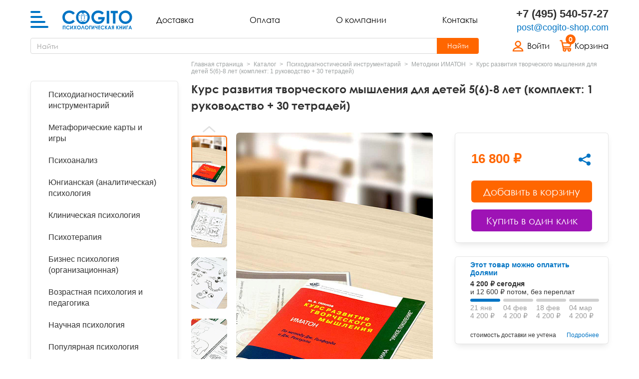

--- FILE ---
content_type: text/html; charset=UTF-8
request_url: https://cogito-shop.com/catalog/metodiki-imaton/kurs-razvitiya-tvorcheskogo-myshleniya-dlya-detey-5-6-8-let-komplekt-1-rukovodstvo-30-tetradey/
body_size: 34656
content:
<!DOCTYPE html>
<html class="no-js" xml:lang="ru" lang="ru">
<head>
    <!-- Google Tag Manager -->
    <script data-skip-moving="true">(function(w,d,s,l,i){w[l]=w[l]||[];w[l].push({'gtm.start':
                    new Date().getTime(),event:'gtm.js'});var f=d.getElementsByTagName(s)[0],
                j=d.createElement(s),dl=l!='dataLayer'?'&l='+l:'';j.async=true;j.src=
                'https://www.googletagmanager.com/gtm.js?id='+i+dl;f.parentNode.insertBefore(j,f);
            })(window,document,'script','dataLayer','GTM-NZ5GB86');</script>
    <!-- End Google Tag Manager -->
    <!-- Rating Mail.ru counter -->
    <noscript><div>
            <img src="https://top-fwz1.mail.ru/counter?id=3233059;js=na" style="border:0;position:absolute;left:-9999px;" alt="Top.Mail.Ru" />
        </div></noscript>
    <!-- //Rating Mail.ru counter -->
    <meta http-equiv="Content-Type" content="text/html; charset=UTF-8" />
<meta name="robots" content="index, follow" />
<meta name="description" content="Купить  &amp;quot;Курс развития творческого мышления для детей 5(6)-8 лет (комплект: 1 руководство + 30 тетрадей)&amp;quot; и другие книги по психологии по доступным ценам. Доставка по РФ и СНГ. Заказывайте по телефону +7 (495) 540-57-27." />
<script data-skip-moving="true">(function(w, d, n) {var cl = "bx-core";var ht = d.documentElement;var htc = ht ? ht.className : undefined;if (htc === undefined || htc.indexOf(cl) !== -1){return;}var ua = n.userAgent;if (/(iPad;)|(iPhone;)/i.test(ua)){cl += " bx-ios";}else if (/Windows/i.test(ua)){cl += ' bx-win';}else if (/Macintosh/i.test(ua)){cl += " bx-mac";}else if (/Linux/i.test(ua) && !/Android/i.test(ua)){cl += " bx-linux";}else if (/Android/i.test(ua)){cl += " bx-android";}cl += (/(ipad|iphone|android|mobile|touch)/i.test(ua) ? " bx-touch" : " bx-no-touch");cl += w.devicePixelRatio && w.devicePixelRatio >= 2? " bx-retina": " bx-no-retina";if (/AppleWebKit/.test(ua)){cl += " bx-chrome";}else if (/Opera/.test(ua)){cl += " bx-opera";}else if (/Firefox/.test(ua)){cl += " bx-firefox";}ht.className = htc ? htc + " " + cl : cl;})(window, document, navigator);</script>


<link href="/bitrix/js/intranet/intranet-common.min.css?166738331561199" type="text/css"  rel="stylesheet" />
<link href="/local/templates/new_cogito/front/dist/assets/libs/css/libs.min.css?172371398442027" type="text/css"  data-template-style="true"  rel="stylesheet" />
<link href="/local/templates/new_cogito/front/dist/assets/styles/app.min.css?1742294996286725" type="text/css"  data-template-style="true"  rel="stylesheet" />
<link href="/local/templates/new_cogito/custom.css?17631254775056" type="text/css"  data-template-style="true"  rel="stylesheet" />
<link href="/local/components/dev/short.search.form/templates/.default/style.css?16738572343588" type="text/css"  data-template-style="true"  rel="stylesheet" />
<link href="/local/templates/new_cogito/styles.css?1673857234143" type="text/css"  data-template-style="true"  rel="stylesheet" />
<link href="/local/templates/new_cogito/template_styles.css?1673857234143" type="text/css"  data-template-style="true"  rel="stylesheet" />







<link rel="apple-touch-icon" sizes="180x180" href="/local/templates/new_cogito/front/dist/favicons/apple-touch-icon.png">
<link rel="icon" type="image/png" sizes="32x32" href="/local/templates/new_cogito/front/dist/favicons/favicon-32x32.png">
<link rel="icon" type="image/png" sizes="16x16" href="/local/templates/new_cogito/front/dist/favicons/favicon-16x16.png">
<link rel="manifest" href="/local/templates/new_cogito/front/dist/favicons/site.webmanifest">
<link rel="mask-icon" href="/local/templates/new_cogito/front/dist/favicons/safari-pinned-tab.svg" color="#5bbad5">
<link rel="shortcut icon" href="/local/templates/new_cogito/front/dist/favicons/favicon.ico">
<meta name="msapplication-TileColor" content="#da532c">
<meta name="msapplication-config" content="/local/templates/new_cogito/front/dist/favicons/browserconfig.xml">
<meta name="theme-color" content="#0074C4">
<meta property="og:title" content=" Курс развития творческого мышления для детей 5(6)-8 лет (комплект: 1 руководство + 30 тетрадей) купить в Москве, цена"/>
<meta property="og:description" content="Купить  &quot;Курс развития творческого мышления для детей 5(6)-8 лет (комплект: 1 руководство + 30 тетрадей)&quot; и другие книги по психологии по доступным ценам. Доставка по РФ и СНГ. Заказывайте по телефону +7 (495) 540-57-27."/>
<meta property="og:image" content="https://cogito-shop.com/upload/iblock/698/g3jj8x9wbwrj7j9cr3ufw9ey509ah9hq.jpg"/>



    <meta charset="utf-8">
    <meta http-equiv="X-UA-Compatible" content="IE=edge">
    <meta name="viewport" content="width=device-width, initial-scale=1, maximum-scale=5">
    <!--Page Title-->
    <title> Курс развития творческого мышления для детей 5(6)-8 лет (комплект: 1 руководство + 30 тетрадей) купить в Москве, цена</title>
    <!--Additional meta tags-->
    <meta name="msthemecompatible" content="no">
    <meta name="HandheldFriendly" content="True">
    <meta name="apple-mobile-web-app-capable" content="yes">
    <meta name="apple-mobile-web-app-status-bar-style" content="black-translucent">
    <meta name="format-detection" content="telephone=no">
    <meta name="format-detection" content="address=no">
    <!--Favicons-->
        <!--Styles-->
        <!--Scripts-->
                <meta name="google-site-verification" content="vhaH5xtvTxUghxmLGGKVw3O-lMMA-zidT5EUhXjqvkY" />
</head>

<body class="">
<!-- Google Tag Manager (noscript) -->
<noscript><iframe src="https://www.googletagmanager.com/ns.html?id=GTM-NZ5GB86"
                  height="0" width="0" style="display:none;visibility:hidden"></iframe></noscript>
<!-- End Google Tag Manager (noscript) -->
<noscript>
    <div class="no-js-warning">Для корректной работы сайта <b>включите JavaScript</b> в браузере</div>
</noscript>
<header class="header">
    <div class="container header__holder">
        <div class="header__left">
            <div class="header__burger-control">
                <button class="burger-control js-burger-control" title="Меню"><span class="burger-control__icon"><i></i><i></i><i></i><i></i></span></button>
            </div>
            <a href="/" class="header__logo"><strong class="header__logo"><svg width="207" height="56" fill="none" viewBox="0 0 207 56" xmlns="http://www.w3.org/2000/svg">
                    <path d="M1.22 45.06h7.69v10.67H6.85v-8.77H3.28v8.77H1.22V45.06ZM21.3 46.94l-1.42 1.35a4.4 4.4 0 0 0-3.26-1.53c-1.02 0-1.88.35-2.59 1.05A3.5 3.5 0 0 0 13 50.38c0 .71.15 1.35.46 1.9.31.55.75.98 1.32 1.3.56.31 1.2.47 1.88.47.6 0 1.13-.11 1.62-.33a5.87 5.87 0 0 0 1.61-1.2l1.38 1.43a7.63 7.63 0 0 1-2.23 1.6c-.7.3-1.5.45-2.4.45a5.55 5.55 0 0 1-4.08-1.57 5.48 5.48 0 0 1-1.58-4.05c0-1.07.23-2.01.71-2.84a5.85 5.85 0 0 1 4.97-2.75 6.07 6.07 0 0 1 4.65 2.15ZM31.02 45.06v10.67h-2.03v-6.68L25 55.73h-1.77V45.06h2.03v6.9l4.05-6.9H31ZM32.9 45.06h2.3l2.23 3.42 2.25-3.42h2.3l-3.4 5.16 3.6 5.51H39.9l-2.47-3.75-2.45 3.75h-2.3l3.6-5.5-3.37-5.17ZM48.91 44.79c1.51 0 2.8.55 3.89 1.64a5.45 5.45 0 0 1 1.63 4 5.4 5.4 0 0 1-1.6 3.95 5.28 5.28 0 0 1-3.9 1.62 5.3 5.3 0 0 1-4-1.66 5.52 5.52 0 0 1-1.58-3.95 5.54 5.54 0 0 1 5.56-5.6Zm-.02 1.99c-.99 0-1.82.34-2.49 1.03-.67.68-1 1.56-1 2.62a3.48 3.48 0 0 0 3.53 3.6A3.3 3.3 0 0 0 51.39 53a3.55 3.55 0 0 0 1.01-2.58c0-1.01-.34-1.87-1.02-2.57a3.33 3.33 0 0 0-2.5-1.06ZM63.4 55.73l-2.95-7.84-3 7.84h-2.16l4.12-10.67h2.06l4.1 10.67H63.4ZM72 44.79c1.52 0 2.81.55 3.9 1.64a5.45 5.45 0 0 1 1.63 4 5.4 5.4 0 0 1-1.61 3.95 5.28 5.28 0 0 1-3.9 1.62 5.3 5.3 0 0 1-3.99-1.66 5.52 5.52 0 0 1-1.59-3.95 5.54 5.54 0 0 1 5.57-5.6ZM72 46.78c-1 0-1.82.34-2.5 1.03-.67.68-1 1.56-1 2.62 0 1.18.42 2.11 1.27 2.8.66.54 1.41.8 2.26.8A3.3 3.3 0 0 0 74.48 53a3.55 3.55 0 0 0 1.02-2.58c0-1.01-.34-1.87-1.03-2.57A3.33 3.33 0 0 0 72 46.78ZM79.59 45.06h5.3v1.99h-3.3v8.68h-2V45.06ZM94.4 45.06v10.67h-2.03v-6.68l-3.99 6.68h-1.77V45.06h2.03v6.9l4.05-6.9h1.7ZM101.66 51.06h-.68c-.99 0-1.71-.05-2.18-.15-.46-.1-.91-.32-1.34-.65a2.72 2.72 0 0 1-.9-1.2 5.57 5.57 0 0 1-.26-1.88v-2.12h2.06v2.08c0 .73.13 1.23.4 1.52.26.28.81.42 1.66.42h1.24v-4.02h2.05v10.67h-2.05v-4.67ZM106.3 45.06h5.83v1.99h-3.81v1.93h3.8v1.95h-3.8v2.8h3.8v2h-5.82V45.06ZM123.98 46.94l-1.42 1.35a4.4 4.4 0 0 0-3.26-1.53c-1.02 0-1.88.35-2.58 1.05a3.5 3.5 0 0 0-1.05 2.57c0 .71.16 1.35.46 1.9.31.55.75.98 1.32 1.3.56.31 1.2.47 1.88.47.6 0 1.13-.11 1.62-.33a5.86 5.86 0 0 0 1.61-1.2l1.38 1.43a7.64 7.64 0 0 1-2.23 1.6c-.7.3-1.5.45-2.4.45a5.55 5.55 0 0 1-4.08-1.57 5.48 5.48 0 0 1-1.59-4.05c0-1.07.25-2.01.72-2.84a5.85 5.85 0 0 1 4.97-2.75 6.03 6.03 0 0 1 4.65 2.15ZM125.93 45.06H128v3.67l2.9-3.67h2.44l-3.73 4.76 4.09 5.91h-2.4l-3.3-4.74v4.74h-2.06V45.06ZM138.53 45.06h2.06l4.11 10.67h-2.11l-.84-2.2h-4.35l-.87 2.2h-2.11l4.11-10.67Zm1.05 2.83-1.42 3.66h2.83l-1.41-3.66ZM152.72 45.06v10.67h-2.03v-4.3h-.5l-2.15 4.3h-2.22l2.41-4.63c-1.4-.4-2.1-1.33-2.1-2.8 0-.52.07-.98.22-1.36.15-.39.36-.72.63-.98.27-.27.59-.47.95-.6s.65-.2.86-.22c.21-.02.8-.05 1.78-.08h2.15Zm-2.03 4.4v-2.41h-.56c-.5 0-.87.03-1.1.09a.93.93 0 0 0-.54.4c-.14.2-.2.44-.2.73 0 .44.13.75.41.92.28.18.73.27 1.35.27h.64ZM159.63 45.06h2.05v3.67l2.9-3.67h2.44l-3.73 4.76 4.1 5.91h-2.41l-3.3-4.74v4.74h-2.05V45.06ZM168.97 45.06h2.06v4.02h3.57v-4.02h2.06v10.67h-2.06v-4.68h-3.57v4.68h-2.06V45.06ZM187.02 45.06v10.67H185v-6.68l-3.98 6.68h-1.77V45.06h2.03v6.9l4.04-6.9h1.71ZM189.6 45.06h5.3v1.99h-3.29v8.68h-2V45.06ZM199.89 45.06h2.06l4.1 10.67h-2.1l-.84-2.2h-4.36l-.87 2.2h-2.1l4.1-10.67Zm1.04 2.83-1.42 3.66h2.84l-1.42-3.66ZM36.79 7.65l-5.07 4.79c-3.44-3.61-7.3-5.42-11.62-5.42-3.63 0-6.69 1.24-9.18 3.7a12.3 12.3 0 0 0-3.73 9.11c0 2.52.55 4.75 1.65 6.7a11.82 11.82 0 0 0 4.67 4.6 13.65 13.65 0 0 0 6.73 1.67c2.1 0 4.01-.4 5.75-1.17 1.74-.78 3.65-2.2 5.73-4.25l4.91 5.1c-2.8 2.73-5.45 4.62-7.95 5.67a21.7 21.7 0 0 1-8.54 1.58c-5.9 0-10.74-1.85-14.5-5.58C1.88 30.44 0 25.65 0 19.85c0-3.77.85-7.11 2.57-10.04a18.96 18.96 0 0 1 7.36-7.05A20.81 20.81 0 0 1 20.24.08c3.13 0 6.15.66 9.05 1.97 2.9 1.32 5.4 3.19 7.5 5.6ZM61 .08c5.37 0 9.99 1.94 13.84 5.8a19.23 19.23 0 0 1 5.8 14.14c0 5.52-1.9 10.18-5.71 14a18.86 18.86 0 0 1-13.87 5.71c-5.7 0-10.43-1.96-14.2-5.88a19.45 19.45 0 0 1-5.65-13.96A19.53 19.53 0 0 1 51.1 2.74 19.55 19.55 0 0 1 61 .08Zm-.1 7.05c-3.5 0-6.44 1.22-8.82 3.64-2.39 2.43-3.58 5.52-3.58 9.27 0 4.17 1.5 7.48 4.5 9.9 2.34 1.9 5.01 2.86 8.03 2.86 3.41 0 6.32-1.24 8.72-3.7 2.4-2.47 3.6-5.5 3.6-9.11 0-3.6-1.2-6.64-3.63-9.13a11.83 11.83 0 0 0-8.82-3.73Zm61.7.07-5.09 5c-3.21-3.38-6.96-5.07-11.25-5.07a12.9 12.9 0 0 0-9.37 3.69 12.08 12.08 0 0 0-3.78 8.98c0 3.63 1.3 6.72 3.92 9.25a13.37 13.37 0 0 0 9.67 3.8c2.5 0 4.6-.53 6.31-1.57a11 11 0 0 0 4.14-4.9h-10.98v-6.73h19.08l.05 1.58c0 3.3-.87 6.43-2.58 9.4a18.15 18.15 0 0 1-6.69 6.78 19.24 19.24 0 0 1-9.64 2.32c-3.93 0-7.45-.84-10.54-2.55a18.84 18.84 0 0 1-7.34-7.27 20.27 20.27 0 0 1-2.7-10.2c0-5 1.67-9.34 4.99-13.03 3.94-4.4 9.08-6.6 15.39-6.6 3.3 0 6.4.6 9.28 1.82 2.42 1.03 4.8 2.8 7.13 5.3Zm8.77-6.17h7.19v37.76h-7.2V1.03Zm11.62 0h20.98v7.1h-6.92v30.66h-7.35V8.13h-6.7v-7.1Zm43.8-.95c5.36 0 9.97 1.94 13.83 5.8a19.25 19.25 0 0 1 5.8 14.14 19 19 0 0 1-5.72 14 18.86 18.86 0 0 1-13.86 5.71c-5.7 0-10.44-1.96-14.2-5.88A19.45 19.45 0 0 1 167 19.9a19.57 19.57 0 0 1 9.86-17.15A19.57 19.57 0 0 1 186.8.08Zm-.12 7.05c-3.5 0-6.44 1.22-8.81 3.64-2.4 2.43-3.58 5.52-3.58 9.27 0 4.17 1.5 7.48 4.5 9.9 2.34 1.9 5 2.86 8.03 2.86 3.4 0 6.31-1.24 8.71-3.7 2.4-2.47 3.6-5.5 3.6-9.11 0-3.6-1.2-6.64-3.63-9.13a11.82 11.82 0 0 0-8.81-3.73Z" fill="#0074C4" />
                    <path fill-rule="evenodd" clip-rule="evenodd" d="M60.79 40.3a20.24 20.24 0 0 0 20.05-20.35A20.25 20.25 0 0 0 60.38 0a20.24 20.24 0 0 0-20.05 20.35A20.25 20.25 0 0 0 60.8 40.3Z" fill="#0074C4" />
                    <path fill-rule="evenodd" clip-rule="evenodd" d="M61.4 31.9c.7.8.87.92 2 1.38.74.3 1.51.45 2.31.44 2.39-.02 4.56-1.51 6.15-3.9a17.42 17.42 0 0 0 2.59-9.65 17.37 17.37 0 0 0-2.79-9.59c-1.63-2.36-3.83-3.8-6.22-3.78a6.34 6.34 0 0 0-3.62 1.23c.5.51.97 1.08 1.4 1.7 1.83 2.66 3 6.33 3.03 10.37a21.32 21.32 0 0 1-.84 6.12.7.7 0 1 1-1.34-.4 18.36 18.36 0 0 0 .78-5.7 17.38 17.38 0 0 0-2.79-9.6c-.4-.59-.84-1.12-1.32-1.59-.52.52-1 1.1-1.44 1.77a17.38 17.38 0 0 0-2.59 9.65 19.6 19.6 0 0 0 .87 5.6.7.7 0 0 1-1.34.42 19.78 19.78 0 0 1-.94-6 18.78 18.78 0 0 1 2.83-10.44c.47-.7.98-1.34 1.54-1.9a6.41 6.41 0 0 0-3.83-1.29c-2.38.02-4.56 1.52-6.14 3.9a17.35 17.35 0 0 0-2.59 9.65c.04 3.76 1.1 7.16 2.79 9.6 1.62 2.35 3.83 3.8 6.21 3.78a6.07 6.07 0 0 0 2.25-.47 7.4 7.4 0 0 0 1.72-1.02c.45-.59.94-.7 1.32-.28Z" fill="#fff" />
                    <path fill-rule="evenodd" clip-rule="evenodd" d="M60.6 16.23c1.1-.01 1.98-.38 1.98-.82 0-.43-.9-.78-2-.77-1.1.01-2 .38-1.99.81 0 .44.9.79 2 .78ZM51.29 16.4c1.1-.01 2-.38 1.98-.82 0-.44-.9-.78-2-.77-1.1.01-1.98.38-1.98.81 0 .44.9.79 2 .78ZM70.43 16.2c1.1 0 2-.37 1.99-.8 0-.44-.9-.8-2-.78-1.1.01-2 .38-1.99.81 0 .44.9.79 2 .78ZM63.73 28.65a.7.7 0 0 0-1-.05.7.7 0 0 0-.05.99c.89.97 1.8 1.46 2.76 1.47.95 0 1.88-.47 2.78-1.42a.7.7 0 0 0-.04-.98.7.7 0 0 0-.99.02c-.61.66-1.2.98-1.74.97-.55 0-1.12-.33-1.72-1ZM53.41 30.28a.7.7 0 0 0 .03.98.7.7 0 0 0 1-.03c.6-.65 1.2-.97 1.74-.97s1.12.34 1.72 1a.7.7 0 1 0 1.04-.94c-.88-.96-1.8-1.45-2.75-1.46-.95-.01-1.88.46-2.78 1.42Z" fill="#0074C4" />
                </svg>
                    <span>Cogito</span></strong></a>
        </div>
        <nav class="header__nav">
            <ul>
    <li><a href="/about/delivery/">Доставка</a></li>
    <li><a href="/about/payment/">Оплата</a></li>
    <li><a href="/about/">О компании</a></li>
    <li><a href="/about/contacts/">Контакты</a></li>
</ul>
        </nav>
        <div class="header__contacts">
            <div class="header__contacts-tel"><a href="tel:+74955405727">+7 (495) 540-57-27</a></div>
<div class="header__contacts-email"><a href="mailto:post@cogito-shop.com">post@cogito-shop.com</a></div>        </div>
        <div class="header__user">
            <div class="header__user-list">
                <div class="header__user-item d-lg-none">
                    <button class="header__user-inner js-search-control">
                        <i>
                            <svg width="20" height="20" viewBox="0 0 20 20" fill="none" xmlns="http://www.w3.org/2000/svg">
                                <path d="m19.1 16.58-3.94-3.74a9.27 9.27 0 0 0 1.69-4.82C16.85 3.6 13.07 0 8.42 0 3.78 0 0 3.6 0 8.02c0 4.43 3.78 8.03 8.42 8.03 1.72 0 3.72-.77 5.06-1.6l3.93 3.74c.65.62 1.65 1.22 2.31.6.66-.63.03-1.58-.63-2.2ZM2.52 8.02c0-3.1 2.64-5.61 5.9-5.61 3.24 0 5.89 2.52 5.89 5.61 0 3.1-2.65 5.62-5.9 5.62a5.77 5.77 0 0 1-5.9-5.62Z" fill="#000" />
                            </svg>
                        </i>
                    </button>
                </div>
                <div class="header__user-item">
                        <a href="/login/" class="header__user-inner" title="Войти">
        <i>
            <svg width="30" height="30" viewBox="0 0 30 30" fill="none" xmlns="http://www.w3.org/2000/svg">
                <path d="M18.128 15.062a6.215 6.215 0 0 1-8.62-8.617 6.214 6.214 0 1 1 8.62 8.617ZM23.119 21.938c2.17 1.598 3.281 3.641 3.341 5.653a.923.923 0 0 1-.426.094H2.891a.922.922 0 0 1-.426-.094c.06-2.012 1.173-4.055 3.342-5.654 2.239-1.65 5.35-2.62 8.656-2.62 3.306 0 6.417.97 8.656 2.62Z" stroke="#000" stroke-width="3" />
            </svg>
        </i>
        <span class="header__user-login-truncate">Войти</span>
    </a>
                </div>
                <div class="header__user-item ajax_head_basket">
    <div class="bx-basket bx-opener">
        <a href="/personal/cart/" class="header__user-inner" title="Корзина">
            <i>
                <em>0</em>
                <svg width="30" height="30" viewBox="0 0 30 30" fill="none" xmlns="http://www.w3.org/2000/svg">
                    <path d="M1.8 2.002H5.22M5.3 2.002l4 20.0849M10.593 22.1211h17.114M12.2474 28.001c1.6279 0 2.9474-1.3241 2.9474-2.9575s-1.3195-2.9576-2.9474-2.9576c-1.6278 0-2.9474 1.3242-2.9474 2.9576 0 1.6334 1.3196 2.9575 2.9474 2.9575ZM24.2455 28.001c1.6278 0 2.9473-1.3241 2.9473-2.9575s-1.3195-2.9576-2.9473-2.9576c-1.6279 0-2.9474 1.3242-2.9474 2.9576 0 1.6334 1.3195 2.9575 2.9474 2.9575ZM25.0129 17.5655H10.0771c-.6224 0-1.2447-.4236-1.3484-1.059L6.758 9.4115c-.2074-.953.4149-1.8002 1.3484-1.8002h18.7735c.9334 0 1.6595.953 1.3483 1.8003l-1.9707 7.0949c0 .6354-.5186 1.059-1.2446 1.059Z" stroke="#000" stroke-width="3" stroke-linecap="round" />
                </svg>
            </i>
            <span>Корзина</span>
        </a>
    </div>
</div>
            </div>
        </div>
        <div class="header__search js-search-panel">
            <form class="header__search-form short_search" action="/search/" method="get">
	<div class="header__search-field input__group">
        <label for="search_global" class="header__search-label">Поиск</label>
		<input type="text" placeholder="Найти" class="search header__search-input" name="q" value="" autocomplete="off" id="search_global">
        <div class="header__search-submit">
            <div class="header__search-submit-icon">
                <svg width="20" height="20" viewBox="0 0 20 20" fill="none" xmlns="http://www.w3.org/2000/svg">
                    <path d="m19.1 16.58-3.94-3.74a9.27 9.27 0 0 0 1.69-4.82C16.85 3.6 13.07 0 8.42 0 3.78 0 0 3.6 0 8.02c0 4.43 3.78 8.03 8.42 8.03 1.72 0 3.72-.77 5.06-1.6l3.93 3.74c.65.62 1.65 1.22 2.31.6.66-.63.03-1.58-.63-2.2ZM2.52 8.02c0-3.1 2.64-5.61 5.9-5.61 3.24 0 5.89 2.52 5.89 5.61 0 3.1-2.65 5.62-5.9 5.62a5.77 5.77 0 0 1-5.9-5.62Z" fill="#000"></path>
                </svg>
            </div>
            <div class="header__search-submit-text">Найти</div>
            <input class="header__search-submit-input btn_search" type="submit" value="">
        </div>
	</div>
    <div class="header__search-close js-search-close">
        <svg width="24" height="24" viewBox="0 0 24 24" xmlns="http://www.w3.org/2000/svg"><path d="m2 2 20 20M2 22 22 2" stroke="#000" stroke-width="3" stroke-linecap="round"/></svg>
    </div>
	<div class="b_header_search__ajax"></div>
</form>        </div>
    </div>
</header>
<div class="burger-menu js-burger-menu">
    <div class="burger-menu__main">
        <div class="burger-menu__wrap">
            <div class="burger-menu__contacts">
                <div class="burger-menu__contacts-tel"><a href="tel:+74955405727">+7 (495) 540-57-27</a></div>
<div class="burger-menu__contacts-email"><a href="mailto:post@cogito-shop.com">post@cogito-shop.com</a></div>
            </div>
            <div class="burger-menu__nav">
                <ul>
    <li><a href="/about/delivery/">Доставка</a></li>
    <li><a href="/about/payment/">Оплата</a></li>
    <li><a href="/about/">О компании</a></li>
    <li><a href="/about/contacts/">Контакты</a></li>
</ul>
            </div>
            
    <ul class="burger-menu__list js-burger-list">
                    <li class="">
    <span style="cursor:pointer;" onclick="location.href='/catalog/psikhodiagnosticheskiy-instrumentariy/'">Психодиагностический инструментарий</span>
    <div class="js-burger-list-drop">
    <div class="js-burger-list-back">Психодиагностический инструментарий</div>
    <ul>
                                        <li><a href="/catalog/blankovye-metodiki/">Бланковые методики</a></li>
                                            <li><a href="/catalog/kompyuternye-metodiki/">Компьютерные методики</a></li>
                                            <li class="current"><a href="/catalog/metodiki-imaton/"><span>Методики ИМАТОН</span></a></li>
                                            <li><a href="/catalog/metodicheskie-rukovodstva/">Методические руководства</a></li>
                            </ul></li>                <li class="">
    <span style="cursor:pointer;" onclick="location.href='/catalog/metaforicheskie-karty/'">Метафорические карты и игры</span>
    <div class="js-burger-list-drop">
    <div class="js-burger-list-back">Метафорические карты и игры</div>
    <ul>
                                        <li><a href="/catalog/knigi-i-rukovodstva-po-metaforicheskim-kartam/">Книги и руководства по метафорическим  картам</a></li>
                                            <li><a href="/catalog/kolody-metaforicheskikh-kart/">Колоды метафорических  карт</a></li>
                                            <li><a href="/catalog/didakticheskie-materialy-i-igry/">Психологические игры</a></li>
                            </ul></li>                            <li><a href="/catalog/psikhoanaliz/">Психоанализ</a></li>
                                            <li><a href="/catalog/yungianskaya-analiticheskaya-psikhologiya/">Юнгианская  (аналитическая) психология</a></li>
                                <li class="">
    <span style="cursor:pointer;" onclick="location.href='/catalog/klinicheskaya-psikhologiya/'">Клиническая психология</span>
    <div class="js-burger-list-drop">
    <div class="js-burger-list-back">Клиническая психология</div>
    <ul>
                                        <li><a href="/catalog/autizm/">Аутизм и патопсихология</a></li>
                                            <li><a href="/catalog/bipolyarnoe-rasstroystvo/">Биполярное и депрессивное расстройство</a></li>
                                            <li><a href="/catalog/gorevanie/">Горевание</a></li>
                                            <li><a href="/catalog/gorevanie-travmy-ptsr/">Горевание, травмы, ПТСР</a></li>
                                            <li><a href="/catalog/zavisimosti/">Зависимости</a></li>
                                            <li><a href="/catalog/obsessivno-kompulsivnoe-rasstroystvo/">Обсессивно-компульсивное расстройство</a></li>
                                            <li><a href="/catalog/pogranichnoe-rasstroystvo/">Пограничное и нарциссическое расстройство</a></li>
                                            <li><a href="/catalog/psikhosomatika/">Психосоматика</a></li>
                                            <li><a href="/catalog/rasstroystva-pishchevogo-povedeniya/">Расстройства пищевого поведения</a></li>
                                            <li><a href="/catalog/trevozhnye-rasstroystva-panicheskie-ataki/">Тревожные расстройства, панические атаки</a></li>
                            </ul></li>                <li class="">
    <span style="cursor:pointer;" onclick="location.href='/catalog/psikhoterapiya/'">Психотерапия</span>
    <div class="js-burger-list-drop">
    <div class="js-burger-list-back">Психотерапия</div>
    <ul>
                                        <li><a href="/catalog/kognitivno-povedencheskaya-terapiya-kpt/">Когнитивно-поведенческая терапия (КПТ) и ДПТ</a></li>
                                            <li><a href="/catalog/geshtalt-terapiya/">Гештальт-терапия</a></li>
                                            <li><a href="/catalog/telesno-orientirovannaya-terapiya/">Телесно - ориентированная терапия</a></li>
                                            <li><a href="/catalog/art-terapiya/">Арт-терапия</a></li>
                                            <li><a href="/catalog/semeynaya-terapiya/">Семейная и парная терапия</a></li>
                                            <li><a href="/catalog/seksologiya/">Сексология</a></li>
                                            <li><a href="/catalog/tranzaktnyy-analiz/">Транзактный анализ</a></li>
                                            <li><a href="/catalog/ekzistentsialnaya-psikhoterapiya/">Экзистенциальная, гуманистическая и логотерапия</a></li>
                                            <li><a href="/catalog/pesochnaya-terapiya/">Песочная терапия</a></li>
                                            <li><a href="/catalog/psikhodrama/">Психодрама</a></li>
                                            <li><a href="/catalog/skazkoterapiya/">Сказкотерапия</a></li>
                                            <li><a href="/catalog/drugie-napravleniya-psikhoterapii/">Другие направления психотерапии</a></li>
                                            <li><a href="/catalog/gipnoz-klassicheskiy-i-eriksonovskiy/">Классический, эриксоновский гипноз и НЛП</a></li>
                                            <li><a href="/catalog/nlp/">НЛП</a></li>
                            </ul></li>                <li class="">
    <span style="cursor:pointer;" onclick="location.href='/catalog/sotsialnaya-i-organizatsionnaya-psikhologiya/'">Бизнес психология (организационная)</span>
    <div class="js-burger-list-drop">
    <div class="js-burger-list-back">Бизнес психология (организационная)</div>
    <ul>
                                        <li><a href="/catalog/liderstvo-i-upravlenie-personalom/">Лидерство и управление персоналом</a></li>
                                            <li><a href="/catalog/prodazhi-peregovory-i-prezentatsii/">Переговоры, презентации и коучинг</a></li>
                                            <li><a href="/catalog/psikhologiya-vliyaniya-konfliktologiya-nlp/">Психология влияния, конфликтология, НЛП</a></li>
                            </ul></li>                <li class="">
    <span style="cursor:pointer;" onclick="location.href='/catalog/vozrastnaya-psikhologiya-i-pedagogika/'">Возрастная психология и педагогика</span>
    <div class="js-burger-list-drop">
    <div class="js-burger-list-back">Возрастная психология и педагогика</div>
    <ul>
                                        <li><a href="/catalog/vzroslyy-vozrastts/">Взрослый и пожилой возраст</a></li>
                                            <li><a href="/catalog/osobennosti-razvitiya-spetsialnaya-pedagogika/">Особенности развития (специальная педагогика)</a></li>
                                            <li><a href="/catalog/pedagogicheskaya-psikhologiya/">Педагогическая психология</a></li>
                                            <li><a href="/catalog/ranniy-vozrast/">Ранний возраст</a></li>
                                            <li><a href="/catalog/shkolniki-i-podrostki/">Школьники и подростки</a></li>
                            </ul></li>                <li class="">
    <span style="cursor:pointer;" onclick="location.href='/catalog/nauchnaya-psikhologiya/'">Научная психология</span>
    <div class="js-burger-list-drop">
    <div class="js-burger-list-back">Научная психология</div>
    <ul>
                                        <li><a href="/catalog/deyatelnost-i-obshchenie/">Деятельность и общение</a></li>
                                            <li><a href="/catalog/istoriya-psikhologii-i-istoricheskaya-psikhologiya/">История психологии и историческая психология</a></li>
                                            <li><a href="/catalog/meditsinskaya-i-patopsikhologiya/">Медицинская и патопсихология</a></li>
                                            <li><a href="/catalog/metodologiya/">Методология</a></li>
                                            <li><a href="/catalog/metody-psikhologii/">Методы психологии</a></li>
                                            <li><a href="/catalog/obshchaya-psikhologiya/">Общая психология</a></li>
                                            <li><a href="/catalog/prikladnaya-psikhologiya/">Прикладная психология</a></li>
                                            <li><a href="/catalog/psikhologiya-lichnosti/">Психология личности</a></li>
                                            <li><a href="/catalog/psikhologiya-razvitiya/">Психология развития</a></li>
                                            <li><a href="/catalog/psikhologiya-truda-i-ergonomika/">Психология труда и эргономика</a></li>
                                            <li><a href="/catalog/psikhofiziologiya/">Психофизиология</a></li>
                                            <li><a href="/catalog/sotsialnaya-psikhologiya/">Социальная психология</a></li>
                            </ul></li>                <li class="">
    <span style="cursor:pointer;" onclick="location.href='/catalog/populyarnaya-psikhologiya/'">Популярная психология</span>
    <div class="js-burger-list-drop">
    <div class="js-burger-list-back">Популярная психология</div>
    <ul>
                                        <li><a href="/catalog/dlya-roditeley/">Для родителей</a></li>
                                            <li><a href="/catalog/dlya-detey-igry-i-knigi/">Для детей (игры и книги)</a></li>
                                            <li><a href="/catalog/dlya-podrostkov/">Для подростков</a></li>
                                            <li><a href="/catalog/pomogi-sebe-sam/">Помоги себе сам</a></li>
                                            <li><a href="/catalog/samorazvitie/">Саморазвитие</a></li>
                                            <li><a href="/catalog/brak-razvod-otnosheniya/">Семья, развод, отношения</a></li>
                            </ul></li>                            <li><a href="/catalog/slovari-spravochniki/">Словари, справочники</a></li>
                                            <li><a href="/catalog/uchebnye-posobiya/">Учебные пособия</a></li>
                                            <li><a href="/catalog/filosofiya-sotsiologiya/">Философия, социология</a></li>
                                            <li><a href="/catalog/zhurnaly/">Журналы</a></li>
                                            <li><a href="/catalog/oborudovanie-kantselyariya/">Подарочные издания и сертификаты</a></li>
                                <li class="">
    <span style="cursor:pointer;" onclick="location.href='/catalog/elektronnye-knigi/'">Электронные книги</span>
    <div class="js-burger-list-drop">
    <div class="js-burger-list-back">Электронные книги</div>
    <ul>
                                        <li><a href="/catalog/biznes-organizatsionnaya-psikhologiya/">Бизнес (организационная) психология</a></li>
                                            <li><a href="/catalog/vozrastnaya-psikhologiya-i-pedagogika-el-knigi/">Возрастная психология и педагогика</a></li>
                                            <li><a href="/catalog/klinicheskaya-psikhologiya-el/">Клиническая психология</a></li>
                                            <li><a href="/catalog/nauchnaya-psikhologiya-el/">Научная психология</a></li>
                                            <li><a href="/catalog/populyarnaya-psikhologiya-el/">Популярная психология</a></li>
                                            <li><a href="/catalog/psikhodiagnostika/">Психодиагностика</a></li>
                                            <li><a href="/catalog/psikhoterapiya-el/">Психотерапия</a></li>
                                            <li><a href="/catalog/uchebnaya-literatura-el-knigi/">Учебная литература</a></li>
                            </ul></li>                <li class="">
    <span style="cursor:pointer;" onclick="location.href='/catalog/bukinisticheskaya-literatura/'">Букинистическая литература</span>
    <div class="js-burger-list-drop">
    <div class="js-burger-list-back">Букинистическая литература</div>
    <ul>
                                        <li><a href="/catalog/detskaya-psikhologiya-1/">Детская психология</a></li>
                                            <li><a href="/catalog/drugie-nauchnye-raboty-po-psikhologii/">Другие научные работы по психологии</a></li>
                                            <li><a href="/catalog/literatura-po-psikhologii-na-inostrannykh-yazykakh/">Литература по психологии на иностранных языках</a></li>
                                            <li><a href="/catalog/populyarnaya-literatura-po-psikhologii/">Популярная литература по психологии</a></li>
                                            <li><a href="/catalog/prakticheskaya-psikhologiya-book/">Практическая психология</a></li>
                                            <li><a href="/catalog/psikhoterapiya-1/">Психотерапия</a></li>
                                            <li><a href="/catalog/nepsikhologicheskaya-literatura/">Непсихологическая литература</a></li>
                                            <li><a href="/catalog/psikhologiya-lichnosti-bukinist/">Психология личности букинист</a></li>
                                            <li><a href="/catalog/psikhologiya-razvitiya-1/">Психология развития</a></li>
                                            <li><a href="/catalog/sotsialnaya-i-organizatsionnaya-psikhologiya-1/">Социальная и организационная психология</a></li>
                                            <li><a href="/catalog/uchebnaya-literatura/">Учебная литература</a></li>
                                            <li><a href="/catalog/klassicheskiy-i-yungianskiy-psikhoanaliz/">Классический и юнгианский психоанализ</a></li>
                            </ul></li>                            <li><a href="/catalog/utsenka/">Уценка</a></li>
                                <li class="">
    <span style="cursor:pointer;" onclick="location.href='/catalog/audio-i-video/'">Аудио и Видео</span>
    <div class="js-burger-list-drop">
    <div class="js-burger-list-back">Аудио и Видео</div>
    <ul>
                                        <li><a href="/catalog/psikhokorrektsionnye-programmy/">Психокоррекционные программы</a></li>
                                            <li><a href="/catalog/audio-knigi-lektsii-muzyka/">Аудиокниги, лекции, музыка</a></li>
                            </ul></div></li></ul></div></li>        </ul>
    </div>
    <div class="burger-close js-burger-close">
        <svg width="26" height="26" viewBox="0 0 26 26" fill="none" xmlns="http://www.w3.org/2000/svg">
            <path d="m3.0118 3.0126 19.9775 19.9731M3 22.9731 23 3.0283" stroke="currentColor" stroke-width="5" stroke-linecap="round"/>
        </svg>
    </div>
</div>
</div>
<div class="burger-overlay js-burger-overlay"></div>
<main class="main">
    <div class="breadcrumbs breadcrumbs--space-left"><div class="container"><ul>
		        <li>
            <a href="/" title="Главная страница">
                <span>Главная страница</span>
            </a>
        </li>
		        <li>
            <a href="/catalog/" title="Каталог">
                <span>Каталог</span>
            </a>
        </li>
		        <li>
            <a href="/catalog/psikhodiagnosticheskiy-instrumentariy/" title="Психодиагностический инструментарий">
                <span>Психодиагностический инструментарий</span>
            </a>
        </li>
		        <li>
            <a href="/catalog/metodiki-imaton/" title="Методики ИМАТОН">
                <span>Методики ИМАТОН</span>
            </a>
        </li>
		        <li>
            <a href="/catalog/metodiki-imaton/kurs-razvitiya-tvorcheskogo-myshleniya-dlya-detey-5-6-8-let-komplekt-1-rukovodstvo-30-tetradey/" title="Курс развития творческого мышления для детей 5(6)-8 лет (комплект: 1 руководство + 30 тетрадей)">
                <span>Курс развития творческого мышления для детей 5(6)-8 лет (комплект: 1 руководство + 30 тетрадей)</span>
            </a>
        </li></ul></div></div><script type="application/ld+json">  {	  "@context": "https://schema.org",   "@type": "BreadcrumbList",   "itemListElement": [{"@type":"ListItem","position":1,"name":"\u0413\u043b\u0430\u0432\u043d\u0430\u044f \u0441\u0442\u0440\u0430\u043d\u0438\u0446\u0430","item":"https:\/\/cogito-shop.com\/"},{"@type":"ListItem","position":2,"name":"\u041a\u0430\u0442\u0430\u043b\u043e\u0433","item":"https:\/\/cogito-shop.com\/catalog\/"},{"@type":"ListItem","position":3,"name":"\u041f\u0441\u0438\u0445\u043e\u0434\u0438\u0430\u0433\u043d\u043e\u0441\u0442\u0438\u0447\u0435\u0441\u043a\u0438\u0439 \u0438\u043d\u0441\u0442\u0440\u0443\u043c\u0435\u043d\u0442\u0430\u0440\u0438\u0439","item":"https:\/\/cogito-shop.com\/catalog\/psikhodiagnosticheskiy-instrumentariy\/"},{"@type":"ListItem","position":4,"name":"\u041c\u0435\u0442\u043e\u0434\u0438\u043a\u0438 \u0418\u041c\u0410\u0422\u041e\u041d","item":"https:\/\/cogito-shop.com\/catalog\/metodiki-imaton\/"},{"@type":"ListItem","position":5,"name":"\u041a\u0443\u0440\u0441 \u0440\u0430\u0437\u0432\u0438\u0442\u0438\u044f \u0442\u0432\u043e\u0440\u0447\u0435\u0441\u043a\u043e\u0433\u043e \u043c\u044b\u0448\u043b\u0435\u043d\u0438\u044f \u0434\u043b\u044f \u0434\u0435\u0442\u0435\u0439 5(6)-8 \u043b\u0435\u0442 (\u043a\u043e\u043c\u043f\u043b\u0435\u043a\u0442: 1 \u0440\u0443\u043a\u043e\u0432\u043e\u0434\u0441\u0442\u0432\u043e + 30 \u0442\u0435\u0442\u0440\u0430\u0434\u0435\u0439)","item":"https:\/\/cogito-shop.com\/catalog\/metodiki-imaton\/kurs-razvitiya-tvorcheskogo-myshleniya-dlya-detey-5-6-8-let-komplekt-1-rukovodstvo-30-tetradey\/"}]  }  </script>    <div class="layout-with-sidebar">
	<div class="container">
		<div class="layout-with-sidebar__holder">
			<div class="layout-with-sidebar__content">
                    <div class="product" itemscope="" itemtype="http://schema.org/Book">
        <div class="product__title">
            <h1 class="h2">Курс развития творческого мышления для детей 5(6)-8 лет (комплект: 1 руководство + 30 тетрадей)</h1>
        </div>
<!--        TODO: рейтинг и звёзды делаем после ТЗ по отзывам-->
        <div class="product__meta">
            <!--TODO: количество покупок ждём инфу от Виктора, автоматический агент делаем потом-->
                    </div>
        <div class="product__gallery">
            <div class="product-gallery js-product-gallery ">
                <!--MAIN SLIDER-->
                <div class="product-gallery__main">
                    <div class="product-gallery-main js-product-gallery-main">
                        <div class="swiper">
                            <div class="swiper-wrapper">
                                                                    <div class="product-gallery-main__item swiper-slide">
                                        <div class="product-gallery-main__el">
                                            <img alt="Курс развития творческого мышления для детей 5(6)-8 лет (комплект: 1 руководство + 30 тетрадей) - cogito-shop.com" src="/upload/resize_cache/iblock/698/394_558_2/g3jj8x9wbwrj7j9cr3ufw9ey509ah9hq.jpg" data-thumb="/upload/resize_cache/iblock/a48/124_175_2/4cfrhznt59z16cm37mw803tu0rwwvlmm.jpg" data-zoom="/upload/iblock/698/g3jj8x9wbwrj7j9cr3ufw9ey509ah9hq.jpg" alt="174075" />
                                        </div>
                                                                            </div>
                                                                    <div class="product-gallery-main__item swiper-slide">
                                        <div class="product-gallery-main__el">
                                            <img alt="Курс развития творческого мышления для детей 5(6)-8 лет (комплект: 1 руководство + 30 тетрадей) - cogito-shop.com" src="/upload/resize_cache/iblock/abb/394_558_2/caugoqgy3w124p2f98uq4qkalk1kfztt.jpg" data-thumb="/upload/resize_cache/iblock/abb/124_175_2/caugoqgy3w124p2f98uq4qkalk1kfztt.jpg" data-zoom="/upload/iblock/abb/caugoqgy3w124p2f98uq4qkalk1kfztt.jpg" alt="174076" />
                                        </div>
                                                                            </div>
                                                                    <div class="product-gallery-main__item swiper-slide">
                                        <div class="product-gallery-main__el">
                                            <img alt="Курс развития творческого мышления для детей 5(6)-8 лет (комплект: 1 руководство + 30 тетрадей) - cogito-shop.com" src="/upload/resize_cache/iblock/1a2/394_558_2/h20ctnh1sjobvrari33nur5om9ai0m2v.jpg" data-thumb="/upload/resize_cache/iblock/1a2/124_175_2/h20ctnh1sjobvrari33nur5om9ai0m2v.jpg" data-zoom="/upload/iblock/1a2/h20ctnh1sjobvrari33nur5om9ai0m2v.jpg" alt="174077" />
                                        </div>
                                                                            </div>
                                                                    <div class="product-gallery-main__item swiper-slide">
                                        <div class="product-gallery-main__el">
                                            <img alt="Курс развития творческого мышления для детей 5(6)-8 лет (комплект: 1 руководство + 30 тетрадей) - cogito-shop.com" src="/upload/resize_cache/iblock/8a5/394_558_2/vnkz7795u7hpcztqw6b2jahze7gv0uag.jpg" data-thumb="/upload/resize_cache/iblock/8a5/124_175_2/vnkz7795u7hpcztqw6b2jahze7gv0uag.jpg" data-zoom="/upload/iblock/8a5/vnkz7795u7hpcztqw6b2jahze7gv0uag.jpg" alt="174078" />
                                        </div>
                                                                            </div>
                                                                    <div class="product-gallery-main__item swiper-slide">
                                        <div class="product-gallery-main__el">
                                            <img alt="Курс развития творческого мышления для детей 5(6)-8 лет (комплект: 1 руководство + 30 тетрадей) - cogito-shop.com" src="/upload/resize_cache/iblock/954/394_558_2/b3v6tuthj5iq7e440v14khloi9lbgrb0.jpg" data-thumb="/upload/resize_cache/iblock/954/124_175_2/b3v6tuthj5iq7e440v14khloi9lbgrb0.jpg" data-zoom="/upload/iblock/954/b3v6tuthj5iq7e440v14khloi9lbgrb0.jpg" alt="174079" />
                                        </div>
                                                                            </div>
                                                            </div>
                        </div>
                        <div class="product-gallery-main__pagination js-product-gallery-main-pagination"></div>
                        <button class="product-gallery-main__zoom js-product-gallery-main-zoom" title="Увеличить изображение">
                            <svg width="15" height="15" viewBox="0 0 15 15" fill="none" xmlns="http://www.w3.org/2000/svg">
                                <path fill-rule="evenodd" clip-rule="evenodd" d="m12.63 5.54 1.63 1.62c.27.27.53.68.26.95-.27.27-.68 0-.96-.26l-1.62-1.62c-.55.37-1.38.7-2.1.7a3.48 3.48 0 0 1-3.48-3.47 3.48 3.48 0 0 1 6.97 0c0 .7-.33 1.53-.7 2.08Zm-2.78-4.5A2.43 2.43 0 0 0 7.4 3.46a2.43 2.43 0 0 0 4.88 0c0-1.33-1.1-2.42-2.44-2.42Zm.33 7.22-.32.01A4.77 4.77 0 0 1 5.1 3.82H1a1 1 0 0 0-1 1V13a1 1 0 0 0 1 1h8.18a1 1 0 0 0 1-1V8.26ZM1.91 5.73h1.9V7h-1.9V5.73Zm3.82 2.54H1.9v1.28h3.82V8.27ZM1.9 10.82h6.36v1.27H1.91v-1.27Z" fill="currentColor" />
                            </svg>
                        </button>
                    </div>
                </div>
                <!--THUMBS SLIDER are added here in javascript-->
            </div>
        </div>
        <div class="product__price-mob">
            <div class="product__price-mob-inner">
                                    <div class="product__price-mob-new text-orange">
                        16 800 ₽                    </div>
                            </div>
        </div>
        <div class="product__options">
            <div class="product__offer" i>
                <meta itemprop="itemCondition" content="NewCondition">
                <div class="product__price">
                    <div class="product__price-inner">
                                                    <div class="product__price-new text-orange">
                                16 800 ₽                            </div>
                </div>
                
                
                </div>
                <div class="product__soc js-share">
                    <div class="product__soc-item">
                        <button class="product__soc-btn js-share-btn" title="Поделиться">
                        <span class="product__soc-btn-icon">
                          <svg width="24" height="24" viewBox="0 0 24 24" fill="none" xmlns="http://www.w3.org/2000/svg">
                            <path d="M19.9 15.64c-1.18 0-2.24.5-2.98 1.3L8.17 12.6a4.28 4.28 0 0 0 0-1.24l8.73-4.3c.75.8 1.81 1.3 3 1.3A4.15 4.15 0 0 0 24 4.19 4.15 4.15 0 0 0 19.89 0a4.14 4.14 0 0 0-4.06 4.79L7.1 9.09a4.06 4.06 0 0 0-3-1.3A4.14 4.14 0 0 0 0 11.95a4.14 4.14 0 0 0 4.1 4.18c1.18 0 2.24-.5 2.98-1.3l8.75 4.36A4.14 4.14 0 0 0 19.9 24a4.14 4.14 0 0 0 4.1-4.18c0-2.3-1.84-4.18-4.11-4.18Z" fill="currentColor" />
                          </svg>
                        </span>
                            <span class="product__soc-btn-icon product__soc-btn-icon--mob">
                          <svg class="" width="28" height="28" viewBox="0 0 28 28" fill="none" xmlns="http://www.w3.org/2000/svg">
                            <path d="M21.9 17.14c-1.2 0-2.27.46-3.08 1.2L10.7 14.3a4.17 4.17 0 0 0 0-.65l8.1-4c.81.75 1.9 1.2 3.08 1.2 2.55 0 4.61-2.1 4.61-4.67a4.64 4.64 0 0 0-4.61-4.68 4.64 4.64 0 0 0-4.6 5l-8.1 4A4.55 4.55 0 0 0 6.1 9.28a4.65 4.65 0 0 0-4.61 4.68 4.64 4.64 0 0 0 4.6 4.68c1.2 0 2.27-.45 3.08-1.2l8.11 4.05v.33a4.64 4.64 0 0 0 4.6 4.68c2.55 0 4.61-2.1 4.61-4.68a4.64 4.64 0 0 0-4.61-4.68Z" fill="currentColor" stroke="#fff" />
                          </svg>
                        </span>
                        </button>
                        <!-- AddToAny BEGIN -->
                        <div class="product__share-drop js-share-drop">
                            <div class="a2a_kit a2a_kit_size_32 a2a_default_style">
                                <a class="a2a_button_whatsapp"></a>
                                <a class="a2a_button_viber"></a>
                                <a class="a2a_button_telegram"></a>
                                <a class="a2a_button_vk"></a>
                            </div>
                        </div>
                                                                        <!-- AddToAny END -->
                    </div>
                    <div class="product__soc-item">
                        <button class="product__soc-btn product__soc-btn--favourite hide btn_favorite__5860 js-favourite-btn" data-id="5860" title="Отложить">
                            <span class="product__soc-btn-icon">
                              <svg xmlns="http://www.w3.org/2000/svg" width="24" height="24" viewBox="0 0 24 24">
                                <path d="M6.28 3C9.52 3 11.25 6.5 12 8.03c.75-1.55 2.47-5.02 5.73-5.02 2.05 0 4.27 1.3 4.27 4.18 0 3.44-4.74 7.85-10 13-5.26-5.15-10-9.56-10-13C2 4.52 3.97 3 6.28 3zm0-2C3.1 1 0 3.19 0 7.2c0 4.65 5.57 9.42 12 15.8 6.43-6.38 12-11.15 12-15.8C24 3.17 20.9 1 17.73 1A6.53 6.53 0 0 0 12 4.25 6.53 6.53 0 0 0 6.28 1z" fill="currentColor" />
                              </svg>
                              <svg xmlns="http://www.w3.org/2000/svg" width="24" height="24" viewBox="0 0 24 24">
                                <path d="M12 4.248c-3.148-5.402-12-3.825-12 2.944 0 4.661 5.571 9.427 12 15.808 6.43-6.381 12-11.147 12-15.808 0-6.792-8.875-8.306-12-2.944z" fill="currentColor" />
                              </svg>
                            </span>
                            <span class="product__soc-btn-icon product__soc-btn-icon--mob">
                              <svg width="28" height="28" viewBox="0 0 28 28" fill="none" xmlns="http://www.w3.org/2000/svg">
                                <path d="M8.28 4.68c1.4 0 2.52.82 3.4 1.93.89 1.1 1.49 2.42 1.86 3.26L14 10.9l.46-1.03c.37-.84.97-2.16 1.85-3.26.89-1.1 2-1.92 3.42-1.92.91 0 1.86.32 2.57.98a4 4 0 0 1 1.2 3.08c0 1.7-1.08 3.72-2.92 6.1A102.28 102.28 0 0 1 14 22.2l-.6-.64a102.33 102.33 0 0 1-5.98-6.73c-1.84-2.37-2.92-4.4-2.92-6.09 0-1.34.45-2.35 1.12-3.02a3.7 3.7 0 0 1 2.66-1.05Zm5.35 21.66.37.4.37-.4 2.38-2.55c2.3-2.45 4.4-4.7 6.05-6.8 2.21-2.83 3.7-5.52 3.7-8.24 0-4.66-3.33-7.24-6.77-7.24-2.15 0-4.32 1-5.73 3.07A6.87 6.87 0 0 0 8.28 1.5C4.83 1.5 1.5 4.1 1.5 8.75c0 2.72 1.49 5.41 3.7 8.23 1.65 2.12 3.76 4.36 6.06 6.81l2.37 2.55Z" fill="currentColor" stroke="#fff" />
                              </svg>
                              <svg width="28" height="28" viewBox="0 0 28 28" fill="none" xmlns="http://www.w3.org/2000/svg">
                                <path d="M14 4.58a6.86 6.86 0 0 0-7.3-2.9c-2.83.67-5.2 3.15-5.2 7.08 0 2.71 1.49 5.4 3.7 8.22 1.65 2.11 3.76 4.36 6.05 6.8l2.38 2.56.37.4.37-.4 2.38-2.55c2.3-2.45 4.4-4.7 6.05-6.8 2.21-2.83 3.7-5.52 3.7-8.23 0-3.94-2.38-6.4-5.21-7.07-2.6-.6-5.53.3-7.29 2.89Z" fill="currentColor" stroke="#fff" />
                              </svg>
                            </span>
                        </button>
                    </div>
                </div>
                <div class="product__offer-buttons">
                    <meta itemprop="availability" content="http://schema.org/InStock">
                    <div class="product__offer-buttons-wrap">
                                                <div class="product__offer-buttons-item">
                            <a href="#add2cart" class="button-lg full-width js-ajax-buy js-detail-product buy_button__5860" data-id="5860">
                                <span class="d-sm-none">В корзину</span>
                                <span class="d-none d-sm-block">Добавить в корзину</span>
                            </a>
                        </div>
                                                <div class="product__offer-buttons-item">
                            <a href="#oneclick" data-id="5860" rel="nofollow" class="button-second-lg full-width js-buy-one-click">
                                <span class="d-sm-none">Купить в 1 клик</span>
                                <span class="d-none d-sm-block">Купить в один клик</span>
                            </a>
                        </div>
                                                                    </div>
                </div>
            </div>
            <div class="product__parts">
                                    <div class="pay-parts">
                        <div class="pay-parts__title"> Этот товар можно оплатить Долями </div>
                        <div class="pay-parts__note">
                            <strong>4 200 ₽ сегодня</strong> <br />
                            и 12 600 ₽ потом, без переплат
                        </div>
                        <div class="pay-parts__steps">
                            <div class="pay-parts__steps-frame">
                                <div class="pay-parts__steps-item main">
                                    <div class="pay-parts__steps-date">21 янв</div>
                                    <div class="pay-parts__steps-price">4 200 ₽</div>
                                </div>
                                                                                                    <div class="pay-parts__steps-item">
                                        <div class="pay-parts__steps-date">04 фев</div>
                                        <div class="pay-parts__steps-price">4 200 ₽</div>
                                    </div>
                                                                    <div class="pay-parts__steps-item">
                                        <div class="pay-parts__steps-date">18 фев</div>
                                        <div class="pay-parts__steps-price">4 200 ₽</div>
                                    </div>
                                                                    <div class="pay-parts__steps-item">
                                        <div class="pay-parts__steps-date">04 мар</div>
                                        <div class="pay-parts__steps-price">4 200 ₽</div>
                                    </div>
                                                            </div>
                        </div>
                        <div class="pay-parts__footer">
                            <div class="pay-parts__footer-item">
                                стоимость доставки не учтена
                            </div>
                            <div class="pay-parts__footer-item">
                                <a href="/about/dolyame/" class="pay-parts__more">
                                    Подробнее
                                </a>
                            </div>
                        </div>
                    </div>
                            </div>
                </div>
        <div class="product__functions">
            <div class="product__specs js-roll">
                <div class="h2 product__specs-title">Характеристики</div>
                <div class="product__specs-overflow">
                    <dl class="product__specs-list js-roll-content">
                                                                                                                                                <div>
                            <dt>Серия</dt>
                            <dd>
                                                                    <a href="/series/razvitie_sposobnostey/" class="nobr">Развитие способностей</a>
                                                            </dd>
                        </div>
                                                                        <div>
                            <dt>Издательство</dt>
                            <dd>
                                                                    <a href="/publishers/imaton/" class="nobr">Иматон</a>
                                                            </dd>
                        </div>
                                                                                                <div>
                            <dt>Вес</dt>
                            <dd>1 кг</dd>
                        </div>
                                                                                                                        <div>
                            <dt>Год</dt>
                            <dd>2014</dd>
                        </div>
                                                                                                <div>
                            <dt>Код</dt>
                            <dd>21113</dd>
                        </div>
                                            </dl>
                </div>
                <button class="product__specs-btn js-roll-btn">
                    <span>Развернуть характеристики</span>
                    <span>Свернуть характеристики</span>
                </button>
            </div>
                    </div>
        <div class="product__description typography bx-content" itemprop="description">
            <div class="product__description-inner">
                <div class="h2">Аннотация</div>
                                                                    <p>
	 Положите товар себе в корзину, оформите заказ.&nbsp;<b>Но не оплачивайте его</b>. Наш менеджер свяжется с Вами и уточнит наличие данного товара и сроки доставки.&nbsp;
</p>
<p>
	 Если товары ИМАТОН участвуют в акции, скидки по программе лояльности на них не распространяются (во время акций мы предоставляем минимальную возможную цену).
</p>
<hr>
<p>
</p>
<p>
	 Этот курс – единственная в России программа целенаправленного комплексного развития творческого мышления. Курс базируется на самой полной и популярной на сегодняшний день модели интеллекта Дж. Гилфорда. Курс развития творческого мышления является результатом трехлетней адаптации Ю. Б. Гатановым развивающих программ Дж.Рензулли в российских школах.
</p>
<p>
	 Автор отечественной адаптации: Гатанов Юрий Борисович, - кандидат психологических наук, специалист в области развития творческого мышления, способностей и учебной мотивации детей и подростков, автор популярных в Санкт-Петербурге арифметических олимпиад, вошедших в число лучших образовательных инициатив 2019 года; автор книг «Развиваю логику и сообразительность», «Развиваю воображение» и др.
</p>
<p>
	 Автор американских программ развития Дж. Рензулли успешно реализовал трехфакторную модель интеллектуальной одаренности: интеллектуальные способности выше среднего уровня; креативность; мотивационная включенность. Цель курса – системное развитие творческого мышления как основы будущего профессионального успеха и личного благополучия детей. Курс состоит из 4 независимых выпусков, рассчитанных на детей разного возраста. Можно начинать проводить развивающие занятия как с пятилетками, так и с восьмилетками и заниматься год, два, три или четыре.
</p>
<p>
	 Наиболее эффективна работа со всеми четырьмя выпусками Курса последовательно. Каждый выпуск Курса содержит 36 уроков – по одному уроку в неделю на весь учебный год. При этом количество занятий может быть увеличено за счет дополнительных заданий, предлагаемых в описании каждого урока. Можно заниматься с большой группой, например, с целым классом или группой детского сада, с двумя-тремя детьми или индивидуально.
</p>
<p>
	 Курс может стать базовым для любого центра развития детского творчества. Занятия проводятся в увлекательной форме, позволяющей быстро установить контакт с детьми, создать свободную непринужденную обстановку для развития детей.
</p>
<div>
	 Назначение методики<br>
	 Упражнения Курса предназначены для развития следующих творческих мыслительных способностей: беглость, гибкость, оригинальность, способность к детальной разработке.
</div>
<p>
	 Курс развития творческого мышления может использоваться при проведении учебных занятий психологами, учителями школ и гимназий, воспитателями и методистами дошкольных учреждений.
</p>
<p>
 <b>Категория методики</b>&nbsp;Развивающая программа<br>
 <b>Возрастной диапазон</b>&nbsp;5-8 лет<br>
 <b>Продолжительность занятия</b>&nbsp;40 минут<br>
 <b>Форма проведения</b>&nbsp;Индивидуальная. Групповая&nbsp; <br>
 <b>Направление</b>: профориентация <br>
</p>
<h3> <b>Комплектация</b><br>
 </h3>
<p>
	 Методический комплект (руководство для психолога&nbsp; + альбом заданий ученика) <br>
	 30 комплектов ученика
</p>                            </div>
        </div>
    </div>

<div style="display: none" itemscope="" itemtype="http://schema.org/Product">
    <div itemprop="name">Курс развития творческого мышления для детей 5(6)-8 лет (комплект: 1 руководство + 30 тетрадей)</div>
	        <a itemprop="image" href="/upload/resize_cache/iblock/698/394_558_2/g3jj8x9wbwrj7j9cr3ufw9ey509ah9hq.jpg">
            <img alt="Курс развития творческого мышления для детей 5(6)-8 лет (комплект: 1 руководство + 30 тетрадей) - cogito-shop.com" src="/upload/resize_cache/iblock/698/394_558_2/g3jj8x9wbwrj7j9cr3ufw9ey509ah9hq.jpg" title="Курс развития творческого мышления для детей 5(6)-8 лет (комплект: 1 руководство + 30 тетрадей)">
        </a>
            <a itemprop="image" href="/upload/resize_cache/iblock/abb/394_558_2/caugoqgy3w124p2f98uq4qkalk1kfztt.jpg">
            <img alt="Курс развития творческого мышления для детей 5(6)-8 лет (комплект: 1 руководство + 30 тетрадей) - cogito-shop.com" src="/upload/resize_cache/iblock/abb/394_558_2/caugoqgy3w124p2f98uq4qkalk1kfztt.jpg" title="Курс развития творческого мышления для детей 5(6)-8 лет (комплект: 1 руководство + 30 тетрадей)">
        </a>
            <a itemprop="image" href="/upload/resize_cache/iblock/1a2/394_558_2/h20ctnh1sjobvrari33nur5om9ai0m2v.jpg">
            <img alt="Курс развития творческого мышления для детей 5(6)-8 лет (комплект: 1 руководство + 30 тетрадей) - cogito-shop.com" src="/upload/resize_cache/iblock/1a2/394_558_2/h20ctnh1sjobvrari33nur5om9ai0m2v.jpg" title="Курс развития творческого мышления для детей 5(6)-8 лет (комплект: 1 руководство + 30 тетрадей)">
        </a>
            <a itemprop="image" href="/upload/resize_cache/iblock/8a5/394_558_2/vnkz7795u7hpcztqw6b2jahze7gv0uag.jpg">
            <img alt="Курс развития творческого мышления для детей 5(6)-8 лет (комплект: 1 руководство + 30 тетрадей) - cogito-shop.com" src="/upload/resize_cache/iblock/8a5/394_558_2/vnkz7795u7hpcztqw6b2jahze7gv0uag.jpg" title="Курс развития творческого мышления для детей 5(6)-8 лет (комплект: 1 руководство + 30 тетрадей)">
        </a>
            <a itemprop="image" href="/upload/resize_cache/iblock/954/394_558_2/b3v6tuthj5iq7e440v14khloi9lbgrb0.jpg">
            <img alt="Курс развития творческого мышления для детей 5(6)-8 лет (комплект: 1 руководство + 30 тетрадей) - cogito-shop.com" src="/upload/resize_cache/iblock/954/394_558_2/b3v6tuthj5iq7e440v14khloi9lbgrb0.jpg" title="Курс развития творческого мышления для детей 5(6)-8 лет (комплект: 1 руководство + 30 тетрадей)">
        </a>
        <div itemprop="offers" itemscope itemtype="http://schema.org/Offer">
        <meta itemprop="price" content="16800">
        <meta itemprop="priceCurrency" content="RUB">
    </div>
    <div itemprop="description">
	    
	 Положите товар себе в корзину, оформите заказ.&nbsp;Но не оплачивайте его. Наш менеджер свяжется с Вами и уточнит наличие данного товара и сроки доставки.&nbsp;


	...    </div>
</div>
			</div>
			<aside class="layout-with-sidebar__aside">
				<div class="layout-with-sidebar__aside-inner">
                    
<div class="menu js-menu">
    <ul class="menu__list">


	
	

        <li class="">
            <span>Психодиагностический инструментарий</span>
            <ul>

	
	

	
	            <li class=""><a href="/catalog/blankovye-metodiki/">Бланковые методики</a>
            </li>
	
	

	
	            <li class=""><a href="/catalog/kompyuternye-metodiki/">Компьютерные методики</a>
            </li>
	
	

	
	            <li class="current"><a href="/catalog/metodiki-imaton/">Методики ИМАТОН</a>
            </li>
	
	

	
	            <li class=""><a href="/catalog/metodicheskie-rukovodstva/">Методические руководства</a>
            </li>
	
	

			</ul></li>	
	

        <li class="">
            <span>Метафорические карты и игры</span>
            <ul>

	
	

	
	            <li class=""><a href="/catalog/knigi-i-rukovodstva-po-metaforicheskim-kartam/">Книги и руководства по метафорическим  картам</a>
            </li>
	
	

	
	            <li class=""><a href="/catalog/kolody-metaforicheskikh-kart/">Колоды метафорических  карт</a>
            </li>
	
	

	
	            <li class=""><a href="/catalog/didakticheskie-materialy-i-igry/">Психологические игры</a>
            </li>
	
	

			</ul></li>	
	            <li class=""><a href="/catalog/psikhoanaliz/">Психоанализ</a>
            </li>
	
	

	
	            <li class=""><a href="/catalog/yungianskaya-analiticheskaya-psikhologiya/">Юнгианская  (аналитическая) психология</a>
            </li>
	
	

	
	

        <li class="">
            <span>Клиническая психология</span>
            <ul>

	
	

	
	            <li class=""><a href="/catalog/autizm/">Аутизм и патопсихология</a>
            </li>
	
	

	
	            <li class=""><a href="/catalog/bipolyarnoe-rasstroystvo/">Биполярное и депрессивное расстройство</a>
            </li>
	
	

	
	            <li class=""><a href="/catalog/gorevanie/">Горевание</a>
            </li>
	
	

	
	            <li class=""><a href="/catalog/gorevanie-travmy-ptsr/">Горевание, травмы, ПТСР</a>
            </li>
	
	

	
	            <li class=""><a href="/catalog/zavisimosti/">Зависимости</a>
            </li>
	
	

	
	            <li class=""><a href="/catalog/obsessivno-kompulsivnoe-rasstroystvo/">Обсессивно-компульсивное расстройство</a>
            </li>
	
	

	
	            <li class=""><a href="/catalog/pogranichnoe-rasstroystvo/">Пограничное и нарциссическое расстройство</a>
            </li>
	
	

	
	            <li class=""><a href="/catalog/psikhosomatika/">Психосоматика</a>
            </li>
	
	

	
	            <li class=""><a href="/catalog/rasstroystva-pishchevogo-povedeniya/">Расстройства пищевого поведения</a>
            </li>
	
	

	
	            <li class=""><a href="/catalog/trevozhnye-rasstroystva-panicheskie-ataki/">Тревожные расстройства, панические атаки</a>
            </li>
	
	

			</ul></li>	
	

        <li class="">
            <span>Психотерапия</span>
            <ul>

	
	

	
	            <li class=""><a href="/catalog/kognitivno-povedencheskaya-terapiya-kpt/">Когнитивно-поведенческая терапия (КПТ) и ДПТ</a>
            </li>
	
	

	
	            <li class=""><a href="/catalog/geshtalt-terapiya/">Гештальт-терапия</a>
            </li>
	
	

	
	            <li class=""><a href="/catalog/telesno-orientirovannaya-terapiya/">Телесно - ориентированная терапия</a>
            </li>
	
	

	
	            <li class=""><a href="/catalog/art-terapiya/">Арт-терапия</a>
            </li>
	
	

	
	            <li class=""><a href="/catalog/semeynaya-terapiya/">Семейная и парная терапия</a>
            </li>
	
	

	
	            <li class=""><a href="/catalog/seksologiya/">Сексология</a>
            </li>
	
	

	
	            <li class=""><a href="/catalog/tranzaktnyy-analiz/">Транзактный анализ</a>
            </li>
	
	

	
	            <li class=""><a href="/catalog/ekzistentsialnaya-psikhoterapiya/">Экзистенциальная, гуманистическая и логотерапия</a>
            </li>
	
	

	
	            <li class=""><a href="/catalog/pesochnaya-terapiya/">Песочная терапия</a>
            </li>
	
	

	
	            <li class=""><a href="/catalog/psikhodrama/">Психодрама</a>
            </li>
	
	

	
	            <li class=""><a href="/catalog/skazkoterapiya/">Сказкотерапия</a>
            </li>
	
	

	
	            <li class=""><a href="/catalog/drugie-napravleniya-psikhoterapii/">Другие направления психотерапии</a>
            </li>
	
	

	
	            <li class=""><a href="/catalog/gipnoz-klassicheskiy-i-eriksonovskiy/">Классический, эриксоновский гипноз и НЛП</a>
            </li>
	
	

	
	            <li class=""><a href="/catalog/nlp/">НЛП</a>
            </li>
	
	

			</ul></li>	
	

        <li class="">
            <span>Бизнес психология (организационная)</span>
            <ul>

	
	

	
	            <li class=""><a href="/catalog/liderstvo-i-upravlenie-personalom/">Лидерство и управление персоналом</a>
            </li>
	
	

	
	            <li class=""><a href="/catalog/prodazhi-peregovory-i-prezentatsii/">Переговоры, презентации и коучинг</a>
            </li>
	
	

	
	            <li class=""><a href="/catalog/psikhologiya-vliyaniya-konfliktologiya-nlp/">Психология влияния, конфликтология, НЛП</a>
            </li>
	
	

			</ul></li>	
	

        <li class="">
            <span>Возрастная психология и педагогика</span>
            <ul>

	
	

	
	            <li class=""><a href="/catalog/vzroslyy-vozrastts/">Взрослый и пожилой возраст</a>
            </li>
	
	

	
	            <li class=""><a href="/catalog/osobennosti-razvitiya-spetsialnaya-pedagogika/">Особенности развития (специальная педагогика)</a>
            </li>
	
	

	
	            <li class=""><a href="/catalog/pedagogicheskaya-psikhologiya/">Педагогическая психология</a>
            </li>
	
	

	
	            <li class=""><a href="/catalog/ranniy-vozrast/">Ранний возраст</a>
            </li>
	
	

	
	            <li class=""><a href="/catalog/shkolniki-i-podrostki/">Школьники и подростки</a>
            </li>
	
	

			</ul></li>	
	

        <li class="">
            <span>Научная психология</span>
            <ul>

	
	

	
	            <li class=""><a href="/catalog/deyatelnost-i-obshchenie/">Деятельность и общение</a>
            </li>
	
	

	
	            <li class=""><a href="/catalog/istoriya-psikhologii-i-istoricheskaya-psikhologiya/">История психологии и историческая психология</a>
            </li>
	
	

	
	            <li class=""><a href="/catalog/meditsinskaya-i-patopsikhologiya/">Медицинская и патопсихология</a>
            </li>
	
	

	
	            <li class=""><a href="/catalog/metodologiya/">Методология</a>
            </li>
	
	

	
	            <li class=""><a href="/catalog/metody-psikhologii/">Методы психологии</a>
            </li>
	
	

	
	            <li class=""><a href="/catalog/obshchaya-psikhologiya/">Общая психология</a>
            </li>
	
	

	
	            <li class=""><a href="/catalog/prikladnaya-psikhologiya/">Прикладная психология</a>
            </li>
	
	

	
	            <li class=""><a href="/catalog/psikhologiya-lichnosti/">Психология личности</a>
            </li>
	
	

	
	            <li class=""><a href="/catalog/psikhologiya-razvitiya/">Психология развития</a>
            </li>
	
	

	
	            <li class=""><a href="/catalog/psikhologiya-truda-i-ergonomika/">Психология труда и эргономика</a>
            </li>
	
	

	
	            <li class=""><a href="/catalog/psikhofiziologiya/">Психофизиология</a>
            </li>
	
	

	
	            <li class=""><a href="/catalog/sotsialnaya-psikhologiya/">Социальная психология</a>
            </li>
	
	

			</ul></li>	
	

        <li class="">
            <span>Популярная психология</span>
            <ul>

	
	

	
	            <li class=""><a href="/catalog/dlya-roditeley/">Для родителей</a>
            </li>
	
	

	
	            <li class=""><a href="/catalog/dlya-detey-igry-i-knigi/">Для детей (игры и книги)</a>
            </li>
	
	

	
	            <li class=""><a href="/catalog/dlya-podrostkov/">Для подростков</a>
            </li>
	
	

	
	            <li class=""><a href="/catalog/pomogi-sebe-sam/">Помоги себе сам</a>
            </li>
	
	

	
	            <li class=""><a href="/catalog/samorazvitie/">Саморазвитие</a>
            </li>
	
	

	
	            <li class=""><a href="/catalog/brak-razvod-otnosheniya/">Семья, развод, отношения</a>
            </li>
	
	

			</ul></li>	
	            <li class=""><a href="/catalog/slovari-spravochniki/">Словари, справочники</a>
            </li>
	
	

	
	            <li class=""><a href="/catalog/uchebnye-posobiya/">Учебные пособия</a>
            </li>
	
	

	
	            <li class=""><a href="/catalog/filosofiya-sotsiologiya/">Философия, социология</a>
            </li>
	
	

	
	            <li class=""><a href="/catalog/zhurnaly/">Журналы</a>
            </li>
	
	

	
	            <li class=""><a href="/catalog/oborudovanie-kantselyariya/">Подарочные издания и сертификаты</a>
            </li>
	
	

	
	

        <li class="">
            <span>Электронные книги</span>
            <ul>

	
	

	
	            <li class=""><a href="/catalog/biznes-organizatsionnaya-psikhologiya/">Бизнес (организационная) психология</a>
            </li>
	
	

	
	            <li class=""><a href="/catalog/vozrastnaya-psikhologiya-i-pedagogika-el-knigi/">Возрастная психология и педагогика</a>
            </li>
	
	

	
	            <li class=""><a href="/catalog/klinicheskaya-psikhologiya-el/">Клиническая психология</a>
            </li>
	
	

	
	            <li class=""><a href="/catalog/nauchnaya-psikhologiya-el/">Научная психология</a>
            </li>
	
	

	
	            <li class=""><a href="/catalog/populyarnaya-psikhologiya-el/">Популярная психология</a>
            </li>
	
	

	
	            <li class=""><a href="/catalog/psikhodiagnostika/">Психодиагностика</a>
            </li>
	
	

	
	            <li class=""><a href="/catalog/psikhoterapiya-el/">Психотерапия</a>
            </li>
	
	

	
	            <li class=""><a href="/catalog/uchebnaya-literatura-el-knigi/">Учебная литература</a>
            </li>
	
	

			</ul></li>	
	

        <li class="">
            <span>Букинистическая литература</span>
            <ul>

	
	

	
	            <li class=""><a href="/catalog/detskaya-psikhologiya-1/">Детская психология</a>
            </li>
	
	

	
	            <li class=""><a href="/catalog/drugie-nauchnye-raboty-po-psikhologii/">Другие научные работы по психологии</a>
            </li>
	
	

	
	            <li class=""><a href="/catalog/literatura-po-psikhologii-na-inostrannykh-yazykakh/">Литература по психологии на иностранных языках</a>
            </li>
	
	

	
	            <li class=""><a href="/catalog/populyarnaya-literatura-po-psikhologii/">Популярная литература по психологии</a>
            </li>
	
	

	
	            <li class=""><a href="/catalog/prakticheskaya-psikhologiya-book/">Практическая психология</a>
            </li>
	
	

	
	            <li class=""><a href="/catalog/psikhoterapiya-1/">Психотерапия</a>
            </li>
	
	

	
	            <li class=""><a href="/catalog/nepsikhologicheskaya-literatura/">Непсихологическая литература</a>
            </li>
	
	

	
	            <li class=""><a href="/catalog/psikhologiya-lichnosti-bukinist/">Психология личности букинист</a>
            </li>
	
	

	
	            <li class=""><a href="/catalog/psikhologiya-razvitiya-1/">Психология развития</a>
            </li>
	
	

	
	            <li class=""><a href="/catalog/sotsialnaya-i-organizatsionnaya-psikhologiya-1/">Социальная и организационная психология</a>
            </li>
	
	

	
	            <li class=""><a href="/catalog/uchebnaya-literatura/">Учебная литература</a>
            </li>
	
	

	
	            <li class=""><a href="/catalog/klassicheskiy-i-yungianskiy-psikhoanaliz/">Классический и юнгианский психоанализ</a>
            </li>
	
	

			</ul></li>	
	            <li class=""><a href="/catalog/utsenka/">Уценка</a>
            </li>
	
	

	
	

        <li class="">
            <span>Аудио и Видео</span>
            <ul>

	
	

	
	            <li class=""><a href="/catalog/psikhokorrektsionnye-programmy/">Психокоррекционные программы</a>
            </li>
	
	

	
	            <li class=""><a href="/catalog/audio-knigi-lektsii-muzyka/">Аудиокниги, лекции, музыка</a>
            </li>
	
	

	</ul></li></ul></li>
    </ul>
</div>
				</div>
			</aside>
		</div>
	</div>
</div>
    <section class="items-slider">
        <div class="container-narrow">
                            <div class="items-slider__title h2">
                    <div class="h2">Похожие товары</div>
                                    </div>
                        <div class="items-slider__slider js-items-slider">
                <div class="swiper">
                    <div class="swiper-wrapper">
                                                <div class="items-slider__el items-slider__item swiper-slide">
                            <a href="/catalog/metodiki-imaton/test-tuluz-perona-diagnostika-i-kompensatsiya-minimalnykh-mozgovykh-disfunktsiy-kabinetnaya-komplekt/" class="items-slider__el-inner">
                                <div class="items-slider__el-figure">
                                    <div class="items-slider__el-figure-inner">
                                        <img class="items-slider__el-figure-img js-lazy-load" src="/upload/resize_cache/iblock/32f/189_303_2/tk11ntqlmmlk06d42ghxo03bxifuzypn.jpg" data-src="/upload/resize_cache/iblock/32f/189_303_2/tk11ntqlmmlk06d42ghxo03bxifuzypn.jpg" alt="image description" />
                                    </div>
                                </div>
                                <div class="items-slider__el-price">
                                                                                <div class="items-slider__el-price-new text-orange">
                                                22080 ₽
                                            </div>
                                                                        </div>
                                <div class="items-slider__el-text">
                                    Тест Тулуз-Пьерона: Диагностика минимальных мозговых дисфункций (кабинетная комплектация)                                </div>
                            </a>
                            <div class="items-slider__el-options 44">
                                                                    <a href="#" class="button js-ajax-buy buy_button__4444" data-id="4444">В корзину</a>
                                    <button class="button-favorite hide btn_favorite__4444 js-favourite-btn" data-id="4444" title="Отложить"><i></i></button>
                                                            </div>
                        </div>
                                                <div class="items-slider__el items-slider__item swiper-slide">
                            <a href="/catalog/metodiki-imaton/test-d-vekslera-detskiy-variant/" class="items-slider__el-inner">
                                <div class="items-slider__el-figure">
                                    <div class="items-slider__el-figure-inner">
                                        <img class="items-slider__el-figure-img js-lazy-load" src="/upload/resize_cache/iblock/679/189_303_2/48vc5coe120ttrupzqkk3uctqbjvvxjb.jpg" data-src="/upload/resize_cache/iblock/679/189_303_2/48vc5coe120ttrupzqkk3uctqbjvvxjb.jpg" alt="image description" />
                                    </div>
                                </div>
                                <div class="items-slider__el-price">
                                                                                <div class="items-slider__el-price-new text-orange">
                                                29450 ₽
                                            </div>
                                                                        </div>
                                <div class="items-slider__el-text">
                                    Тест Д. Векслера (детский вариант)                                </div>
                            </a>
                            <div class="items-slider__el-options 44">
                                                                    <a href="#" class="button js-ajax-buy buy_button__4456" data-id="4456">В корзину</a>
                                    <button class="button-favorite hide btn_favorite__4456 js-favourite-btn" data-id="4456" title="Отложить"><i></i></button>
                                                            </div>
                        </div>
                                                <div class="items-slider__el items-slider__item swiper-slide">
                            <a href="/catalog/metodiki-imaton/tsvetovoy-test-lyushera-originalnyy-test-lyushera/" class="items-slider__el-inner">
                                <div class="items-slider__el-figure">
                                    <div class="items-slider__el-figure-inner">
                                        <img class="items-slider__el-figure-img js-lazy-load" src="/upload/resize_cache/iblock/d05/189_303_2/9bd8goo9kows7b7wopgjdfl7jukxnj1r.jpg" data-src="/upload/resize_cache/iblock/d05/189_303_2/9bd8goo9kows7b7wopgjdfl7jukxnj1r.jpg" alt="image description" />
                                    </div>
                                </div>
                                <div class="items-slider__el-price">
                                                                                <div class="items-slider__el-price-new text-orange">
                                                88140 ₽
                                            </div>
                                                                        </div>
                                <div class="items-slider__el-text">
                                    Цветовой тест Люшера (Оригинальный тест Люшера)                                </div>
                            </a>
                            <div class="items-slider__el-options 44">
                                                                    <a href="#" class="button js-ajax-buy buy_button__13080" data-id="13080">В корзину</a>
                                    <button class="button-favorite hide btn_favorite__13080 js-favourite-btn" data-id="13080" title="Отложить"><i></i></button>
                                                            </div>
                        </div>
                                                <div class="items-slider__el items-slider__item swiper-slide">
                            <a href="/catalog/metodiki-imaton/tsvetovoy-diagnosticheskiy-kompleks-originalnyy-test-lyushera-analiz-konfliktov-/" class="items-slider__el-inner">
                                <div class="items-slider__el-figure">
                                    <div class="items-slider__el-figure-inner">
                                        <img class="items-slider__el-figure-img js-lazy-load" src="/upload/resize_cache/iblock/1fa/189_303_2/cr7dyuzurpxaceyin72se9thlrl7hndn.jpg" data-src="/upload/resize_cache/iblock/1fa/189_303_2/cr7dyuzurpxaceyin72se9thlrl7hndn.jpg" alt="image description" />
                                    </div>
                                </div>
                                <div class="items-slider__el-price">
                                                                                <div class="items-slider__el-price-new text-orange">
                                                112450 ₽
                                            </div>
                                                                        </div>
                                <div class="items-slider__el-text">
                                    Цветовой комплекс (Оригинальный тест Люшера + Анализ конфликтов), Швейцария                                </div>
                            </a>
                            <div class="items-slider__el-options 44">
                                                                    <a href="#" class="button js-ajax-buy buy_button__4503" data-id="4503">В корзину</a>
                                    <button class="button-favorite hide btn_favorite__4503 js-favourite-btn" data-id="4503" title="Отложить"><i></i></button>
                                                            </div>
                        </div>
                                                <div class="items-slider__el items-slider__item swiper-slide">
                            <a href="/catalog/metodiki-imaton/test-d-vekslera-vzroslyy-variant/" class="items-slider__el-inner">
                                <div class="items-slider__el-figure">
                                    <div class="items-slider__el-figure-inner">
                                        <img class="items-slider__el-figure-img js-lazy-load" src="/upload/resize_cache/iblock/c1f/189_303_2/pzyi42o80pckypinszuzrjw8echy51sd.jpg" data-src="/upload/resize_cache/iblock/c1f/189_303_2/pzyi42o80pckypinszuzrjw8echy51sd.jpg" alt="image description" />
                                    </div>
                                </div>
                                <div class="items-slider__el-price">
                                                                                <div class="items-slider__el-price-new text-orange">
                                                29450 ₽
                                            </div>
                                                                        </div>
                                <div class="items-slider__el-text">
                                    Тест Д. Векслера (взрослый вариант)                                </div>
                            </a>
                            <div class="items-slider__el-options 44">
                                                                    <a href="#" class="button js-ajax-buy buy_button__4447" data-id="4447">В корзину</a>
                                    <button class="button-favorite hide btn_favorite__4447 js-favourite-btn" data-id="4447" title="Отложить"><i></i></button>
                                                            </div>
                        </div>
                                                <div class="items-slider__el items-slider__item swiper-slide">
                            <a href="/catalog/metodiki-imaton/lichnostnyy-oprosnik-mmpi-kabinetnaya-komplektatsiya/" class="items-slider__el-inner">
                                <div class="items-slider__el-figure">
                                    <div class="items-slider__el-figure-inner">
                                        <img class="items-slider__el-figure-img js-lazy-load" src="/upload/resize_cache/iblock/16b/189_303_2/oute8werrlbumtbq2yqt9p3jz3uydqav.jpg" data-src="/upload/resize_cache/iblock/16b/189_303_2/oute8werrlbumtbq2yqt9p3jz3uydqav.jpg" alt="image description" />
                                    </div>
                                </div>
                                <div class="items-slider__el-price">
                                                                                <div class="items-slider__el-price-new text-orange">
                                                25380 ₽
                                            </div>
                                                                        </div>
                                <div class="items-slider__el-text">
                                    Личностный опросник MMPI (кабинетная комплектация)                                </div>
                            </a>
                            <div class="items-slider__el-options 44">
                                                                    <a href="#" class="button js-ajax-buy buy_button__4520" data-id="4520">В корзину</a>
                                    <button class="button-favorite hide btn_favorite__4520 js-favourite-btn" data-id="4520" title="Отложить"><i></i></button>
                                                            </div>
                        </div>
                                                <div class="items-slider__el items-slider__item swiper-slide">
                            <a href="/catalog/metodiki-imaton/metaforicheskie-assotsiativnye-karty-vid-iz-tvoego-okna/" class="items-slider__el-inner">
                                <div class="items-slider__el-figure">
                                    <div class="items-slider__el-figure-inner">
                                        <img class="items-slider__el-figure-img js-lazy-load" src="/upload/resize_cache/iblock/3a2/189_303_2/86h6s3drq0tmawp8kmk7amoq1prruqt0.jpg" data-src="/upload/resize_cache/iblock/3a2/189_303_2/86h6s3drq0tmawp8kmk7amoq1prruqt0.jpg" alt="image description" />
                                    </div>
                                </div>
                                <div class="items-slider__el-price">
                                                                                <div class="items-slider__el-price-new text-orange">
                                                8710 ₽
                                            </div>
                                                                        </div>
                                <div class="items-slider__el-text">
                                    Метафорические ассоциативные карты &quot;Вид из твоего окна&quot;                                </div>
                            </a>
                            <div class="items-slider__el-options 44">
                                                                    <a href="#" class="button js-ajax-buy buy_button__11280" data-id="11280">В корзину</a>
                                    <button class="button-favorite hide btn_favorite__11280 js-favourite-btn" data-id="11280" title="Отложить"><i></i></button>
                                                            </div>
                        </div>
                                                <div class="items-slider__el items-slider__item swiper-slide">
                            <a href="/catalog/metodiki-imaton/kubiki-kosa-diagnostika-neverbalnogo-intellekta/" class="items-slider__el-inner">
                                <div class="items-slider__el-figure">
                                    <div class="items-slider__el-figure-inner">
                                        <img class="items-slider__el-figure-img js-lazy-load" src="/upload/resize_cache/iblock/aee/189_303_2/i596kxhn82y0usgr10mzmdg02psrribq.jpg" data-src="/upload/resize_cache/iblock/aee/189_303_2/i596kxhn82y0usgr10mzmdg02psrribq.jpg" alt="image description" />
                                    </div>
                                </div>
                                <div class="items-slider__el-price">
                                                                                <div class="items-slider__el-price-new text-orange">
                                                9870 ₽
                                            </div>
                                                                        </div>
                                <div class="items-slider__el-text">
                                    Кубики Коса – диагностика невербального интеллекта                                </div>
                            </a>
                            <div class="items-slider__el-options 44">
                                                                    <a href="#" class="button js-ajax-buy buy_button__4501" data-id="4501">В корзину</a>
                                    <button class="button-favorite hide btn_favorite__4501 js-favourite-btn" data-id="4501" title="Отложить"><i></i></button>
                                                            </div>
                        </div>
                                                <div class="items-slider__el items-slider__item swiper-slide">
                            <a href="/catalog/metodiki-imaton/test-detskoy-appertseptsii-sat-kabinetnaya-komplektatsiya/" class="items-slider__el-inner">
                                <div class="items-slider__el-figure">
                                    <div class="items-slider__el-figure-inner">
                                        <img class="items-slider__el-figure-img js-lazy-load" src="/upload/resize_cache/iblock/36c/189_303_2/7i6y6d7vklijivqz89s9mchd3u05n9ap.jpg" data-src="/upload/resize_cache/iblock/36c/189_303_2/7i6y6d7vklijivqz89s9mchd3u05n9ap.jpg" alt="image description" />
                                    </div>
                                </div>
                                <div class="items-slider__el-price">
                                                                                <div class="items-slider__el-price-new text-orange">
                                                16580 ₽
                                            </div>
                                                                        </div>
                                <div class="items-slider__el-text">
                                    Тест детской апперцепции (САТ) (кабинетная комплектация)                                </div>
                            </a>
                            <div class="items-slider__el-options 44">
                                                                    <a href="#" class="button js-ajax-buy buy_button__4591" data-id="4591">В корзину</a>
                                    <button class="button-favorite hide btn_favorite__4591 js-favourite-btn" data-id="4591" title="Отложить"><i></i></button>
                                                            </div>
                        </div>
                                                <div class="items-slider__el items-slider__item swiper-slide">
                            <a href="/catalog/metodiki-imaton/test-dzh-gilforda-metodika-issledovaniya-sotsialnogo-intellekta-kabinetnaya-komplektatsiya/" class="items-slider__el-inner">
                                <div class="items-slider__el-figure">
                                    <div class="items-slider__el-figure-inner">
                                        <img class="items-slider__el-figure-img js-lazy-load" src="/upload/resize_cache/iblock/53d/189_303_2/ocnfr49le8amxm0qsqp0u2i2vlu1mufi.jpg" data-src="/upload/resize_cache/iblock/53d/189_303_2/ocnfr49le8amxm0qsqp0u2i2vlu1mufi.jpg" alt="image description" />
                                    </div>
                                </div>
                                <div class="items-slider__el-price">
                                                                                <div class="items-slider__el-price-new text-orange">
                                                24280 ₽
                                            </div>
                                                                        </div>
                                <div class="items-slider__el-text">
                                    Тест Гилфорда. Диагностика уровня развития социального интеллекта                                </div>
                            </a>
                            <div class="items-slider__el-options 44">
                                                                    <a href="#" class="button js-ajax-buy buy_button__4455" data-id="4455">В корзину</a>
                                    <button class="button-favorite hide btn_favorite__4455 js-favourite-btn" data-id="4455" title="Отложить"><i></i></button>
                                                            </div>
                        </div>
                                                <div class="items-slider__el items-slider__item swiper-slide">
                            <a href="/catalog/metodiki-imaton/metodika-ekspress-diagnostiki-suitsidalnogo-riska-signal/" class="items-slider__el-inner">
                                <div class="items-slider__el-figure">
                                    <div class="items-slider__el-figure-inner">
                                        <img class="items-slider__el-figure-img js-lazy-load" src="/upload/resize_cache/iblock/2b1/189_303_2/k8e42g7sxd3umw2giuccvzshhtoinobs.jpg" data-src="/upload/resize_cache/iblock/2b1/189_303_2/k8e42g7sxd3umw2giuccvzshhtoinobs.jpg" alt="image description" />
                                    </div>
                                </div>
                                <div class="items-slider__el-price">
                                                                                <div class="items-slider__el-price-new text-orange">
                                                25380 ₽
                                            </div>
                                                                        </div>
                                <div class="items-slider__el-text">
                                    Методика экспресс-диагностики суицидального риска &quot;Сигнал&quot;                                </div>
                            </a>
                            <div class="items-slider__el-options 44">
                                                                    <a href="#" class="button js-ajax-buy buy_button__4596" data-id="4596">В корзину</a>
                                    <button class="button-favorite hide btn_favorite__4596 js-favourite-btn" data-id="4596" title="Отложить"><i></i></button>
                                                            </div>
                        </div>
                                                <div class="items-slider__el items-slider__item swiper-slide">
                            <a href="/catalog/metodiki-imaton/test-torrensa-diagnostika-tvorcheskikh-sposobnostey/" class="items-slider__el-inner">
                                <div class="items-slider__el-figure">
                                    <div class="items-slider__el-figure-inner">
                                        <img class="items-slider__el-figure-img js-lazy-load" src="/upload/resize_cache/iblock/b8d/189_303_2/nw7pe2rlerdtuhxqhf8c2jx3fuah9hgn.jpg" data-src="/upload/resize_cache/iblock/b8d/189_303_2/nw7pe2rlerdtuhxqhf8c2jx3fuah9hgn.jpg" alt="image description" />
                                    </div>
                                </div>
                                <div class="items-slider__el-price">
                                                                                <div class="items-slider__el-price-new text-orange">
                                                28860 ₽
                                            </div>
                                                                        </div>
                                <div class="items-slider__el-text">
                                    Тест Торренса – диагностика творческих способностей                                </div>
                            </a>
                            <div class="items-slider__el-options 44">
                                                                    <a href="#" class="button js-ajax-buy buy_button__4445" data-id="4445">В корзину</a>
                                    <button class="button-favorite hide btn_favorite__4445 js-favourite-btn" data-id="4445" title="Отложить"><i></i></button>
                                                            </div>
                        </div>
                                                <div class="items-slider__el items-slider__item swiper-slide">
                            <a href="/catalog/metodiki-imaton/metodika-l-a-yasyukovoy-chast-1-opredelenie-gotovnosti-k-shkole-komplekt-dlya-obshcheobrazovatelnykh/" class="items-slider__el-inner">
                                <div class="items-slider__el-figure">
                                    <div class="items-slider__el-figure-inner">
                                        <img class="items-slider__el-figure-img js-lazy-load" src="/upload/resize_cache/iblock/513/189_303_2/bl7lv31m1rmvo51nm312hr9q906q1vea.jpg" data-src="/upload/resize_cache/iblock/513/189_303_2/bl7lv31m1rmvo51nm312hr9q906q1vea.jpg" alt="image description" />
                                    </div>
                                </div>
                                <div class="items-slider__el-price">
                                                                                <div class="items-slider__el-price-new text-orange">
                                                27580 ₽
                                            </div>
                                                                        </div>
                                <div class="items-slider__el-text">
                                    Методика Л. А. Ясюковой (часть 1). Определение готовности к школе (Комплект для общеобразовательных школ и гимназий)                                </div>
                            </a>
                            <div class="items-slider__el-options 44">
                                                                    <a href="#" class="button js-ajax-buy buy_button__4499" data-id="4499">В корзину</a>
                                    <button class="button-favorite hide btn_favorite__4499 js-favourite-btn" data-id="4499" title="Отложить"><i></i></button>
                                                            </div>
                        </div>
                                                <div class="items-slider__el items-slider__item swiper-slide">
                            <a href="/catalog/metodiki-imaton/metodika-diagnostiki-differentsiatsiy-emotsionalnoy-sfery-rebenka-domiki-metodika-o-a-orekhovoy/" class="items-slider__el-inner">
                                <div class="items-slider__el-figure">
                                    <div class="items-slider__el-figure-inner">
                                        <img class="items-slider__el-figure-img js-lazy-load" src="/upload/resize_cache/iblock/0f8/189_303_2/9pherc40d3tlzpmw49e1z6ycr07j0m60.jpg" data-src="/upload/resize_cache/iblock/0f8/189_303_2/9pherc40d3tlzpmw49e1z6ycr07j0m60.jpg" alt="image description" />
                                    </div>
                                </div>
                                <div class="items-slider__el-price">
                                                                                <div class="items-slider__el-price-new text-orange">
                                                21750 ₽
                                            </div>
                                                                        </div>
                                <div class="items-slider__el-text">
                                    Методика «Домики» - диагностика эмоциональной сферы и прогноз адаптации ребенка (методика О. А. Ореховой)                                </div>
                            </a>
                            <div class="items-slider__el-options 44">
                                                                    <a href="#" class="button js-ajax-buy buy_button__4934" data-id="4934">В корзину</a>
                                    <button class="button-favorite hide btn_favorite__4934 js-favourite-btn" data-id="4934" title="Отложить"><i></i></button>
                                                            </div>
                        </div>
                                                <div class="items-slider__el items-slider__item swiper-slide">
                            <a href="/catalog/metodiki-imaton/risunochnyy-test-r-silver/" class="items-slider__el-inner">
                                <div class="items-slider__el-figure">
                                    <div class="items-slider__el-figure-inner">
                                        <img class="items-slider__el-figure-img js-lazy-load" src="/upload/resize_cache/iblock/753/189_303_2/09qa7toa4768gzjfej9xd2r163wds2hp.jpg" data-src="/upload/resize_cache/iblock/753/189_303_2/09qa7toa4768gzjfej9xd2r163wds2hp.jpg" alt="image description" />
                                    </div>
                                </div>
                                <div class="items-slider__el-price">
                                                                                <div class="items-slider__el-price-new text-orange">
                                                33190 ₽
                                            </div>
                                                                        </div>
                                <div class="items-slider__el-text">
                                    Рисуночный тест Силвер. Диагностика когнитивной и эмоциональной сфер личности                                </div>
                            </a>
                            <div class="items-slider__el-options 44">
                                                                    <a href="#" class="button js-ajax-buy buy_button__4541" data-id="4541">В корзину</a>
                                    <button class="button-favorite hide btn_favorite__4541 js-favourite-btn" data-id="4541" title="Отложить"><i></i></button>
                                                            </div>
                        </div>
                                                <div class="items-slider__el items-slider__item swiper-slide">
                            <a href="/catalog/metodiki-imaton/metodika-risunochnykh-metafor-zhiznennyy-put/" class="items-slider__el-inner">
                                <div class="items-slider__el-figure">
                                    <div class="items-slider__el-figure-inner">
                                        <img class="items-slider__el-figure-img js-lazy-load" src="/upload/resize_cache/iblock/1ad/189_303_2/erie13lwk5cwicz8fun7yuwiscz0e6od.jpg" data-src="/upload/resize_cache/iblock/1ad/189_303_2/erie13lwk5cwicz8fun7yuwiscz0e6od.jpg" alt="image description" />
                                    </div>
                                </div>
                                <div class="items-slider__el-price">
                                                                                <div class="items-slider__el-price-new text-orange">
                                                16640 ₽
                                            </div>
                                                                        </div>
                                <div class="items-slider__el-text">
                                    Методика «Жизненный путь» - технология исследования личности с помощью рисуночных метафор                                </div>
                            </a>
                            <div class="items-slider__el-options 44">
                                                                    <a href="#" class="button js-ajax-buy buy_button__4500" data-id="4500">В корзину</a>
                                    <button class="button-favorite hide btn_favorite__4500 js-favourite-btn" data-id="4500" title="Отложить"><i></i></button>
                                                            </div>
                        </div>
                                                <div class="items-slider__el items-slider__item swiper-slide">
                            <a href="/catalog/metodiki-imaton/pesok-dlya-pesochnoy-terapii-12-kg-ochishchen-prokalyen-gotov-dlya-raboty/" class="items-slider__el-inner">
                                <div class="items-slider__el-figure">
                                    <div class="items-slider__el-figure-inner">
                                        <img class="items-slider__el-figure-img js-lazy-load" src="/upload/resize_cache/iblock/154/189_303_2/y8wu3bdaavdxaq88b25023mbxsf00xgq.jpg" data-src="/upload/resize_cache/iblock/154/189_303_2/y8wu3bdaavdxaq88b25023mbxsf00xgq.jpg" alt="image description" />
                                    </div>
                                </div>
                                <div class="items-slider__el-price">
                                                                                <div class="items-slider__el-price-new text-orange">
                                                3300 ₽
                                            </div>
                                                                        </div>
                                <div class="items-slider__el-text">
                                    Песок для песочной терапии                                </div>
                            </a>
                            <div class="items-slider__el-options 44">
                                                                    <a href="#" class="button js-ajax-buy buy_button__5866" data-id="5866">В корзину</a>
                                    <button class="button-favorite hide btn_favorite__5866 js-favourite-btn" data-id="5866" title="Отложить"><i></i></button>
                                                            </div>
                        </div>
                                                <div class="items-slider__el items-slider__item swiper-slide">
                            <a href="/catalog/metodiki-imaton/emotsionalnyy-art-konstruktor-diagnostika-i-razvitie-emotsionalnoy-sfery/" class="items-slider__el-inner">
                                <div class="items-slider__el-figure">
                                    <div class="items-slider__el-figure-inner">
                                        <img class="items-slider__el-figure-img js-lazy-load" src="/upload/resize_cache/iblock/c44/189_303_2/jkilnm3tnye74r9feaq6axvavgoa1euw.jpg" data-src="/upload/resize_cache/iblock/c44/189_303_2/jkilnm3tnye74r9feaq6axvavgoa1euw.jpg" alt="image description" />
                                    </div>
                                </div>
                                <div class="items-slider__el-price">
                                                                                <div class="items-slider__el-price-new text-orange">
                                                51480 ₽
                                            </div>
                                                                        </div>
                                <div class="items-slider__el-text">
                                    Эмоциональный арт-конструктор. Диагностика и развитие эмоциональной сферы                                </div>
                            </a>
                            <div class="items-slider__el-options 44">
                                                                    <a href="#" class="button js-ajax-buy buy_button__13032" data-id="13032">В корзину</a>
                                    <button class="button-favorite hide btn_favorite__13032 js-favourite-btn" data-id="13032" title="Отложить"><i></i></button>
                                                            </div>
                        </div>
                                                <div class="items-slider__el items-slider__item swiper-slide">
                            <a href="/catalog/metodiki-imaton/metodika-issledovaniya-zony-blizhayshego-razvitiya-prognoz-obuchaemosti-i-intellektualnogo-potentsia/" class="items-slider__el-inner">
                                <div class="items-slider__el-figure">
                                    <div class="items-slider__el-figure-inner">
                                        <img class="items-slider__el-figure-img js-lazy-load" src="/upload/resize_cache/iblock/0bf/189_303_2/btowr3wld1l18ktgovuvdr1fza0bezji.jpg" data-src="/upload/resize_cache/iblock/0bf/189_303_2/btowr3wld1l18ktgovuvdr1fza0bezji.jpg" alt="image description" />
                                    </div>
                                </div>
                                <div class="items-slider__el-price">
                                                                                <div class="items-slider__el-price-new text-orange">
                                                24440 ₽
                                            </div>
                                                                        </div>
                                <div class="items-slider__el-text">
                                    Методика исследования зоны ближайшего развития. Прогноз обучаемости и интеллектуального потенциала ребенка                                </div>
                            </a>
                            <div class="items-slider__el-options 44">
                                                                    <a href="#" class="button js-ajax-buy buy_button__4452" data-id="4452">В корзину</a>
                                    <button class="button-favorite hide btn_favorite__4452 js-favourite-btn" data-id="4452" title="Отложить"><i></i></button>
                                                            </div>
                        </div>
                                                <div class="items-slider__el items-slider__item swiper-slide">
                            <a href="/catalog/metodiki-imaton/kurs-razvitiya-tvorcheskogo-myshleniya-dlya-detey-8-12-let-3-vypusk-metodicheskiy-komplekt/" class="items-slider__el-inner">
                                <div class="items-slider__el-figure">
                                    <div class="items-slider__el-figure-inner">
                                        <img class="items-slider__el-figure-img js-lazy-load" src="/upload/resize_cache/iblock/7ae/189_303_2/nqgushb6bt9oeinq8ehumaeq7ruy2ler.jpg" data-src="/upload/resize_cache/iblock/7ae/189_303_2/nqgushb6bt9oeinq8ehumaeq7ruy2ler.jpg" alt="image description" />
                                    </div>
                                </div>
                                <div class="items-slider__el-price">
                                                                                <div class="items-slider__el-price-new text-orange">
                                                6350 ₽
                                            </div>
                                                                        </div>
                                <div class="items-slider__el-text">
                                    Курс развития творческого мышления для детей 8-12 лет (3 Выпуск ) (методический комплект)                                </div>
                            </a>
                            <div class="items-slider__el-options 44">
                                                                    <a href="#" class="button js-ajax-buy buy_button__4466" data-id="4466">В корзину</a>
                                    <button class="button-favorite hide btn_favorite__4466 js-favourite-btn" data-id="4466" title="Отложить"><i></i></button>
                                                            </div>
                        </div>
                                                <div class="items-slider__el items-slider__item swiper-slide">
                            <a href="/catalog/metodiki-imaton/pesochnaya-magiya/" class="items-slider__el-inner">
                                <div class="items-slider__el-figure">
                                    <div class="items-slider__el-figure-inner">
                                        <img class="items-slider__el-figure-img js-lazy-load" src="/upload/resize_cache/iblock/f7d/189_303_2/grn0sslns1b6t4ce1idrm8iirroitn17.jpg" data-src="/upload/resize_cache/iblock/f7d/189_303_2/grn0sslns1b6t4ce1idrm8iirroitn17.jpg" alt="image description" />
                                    </div>
                                </div>
                                <div class="items-slider__el-price">
                                                                                <div class="items-slider__el-price-new text-orange">
                                                64350 ₽
                                            </div>
                                                                        </div>
                                <div class="items-slider__el-text">
                                    Песочная магия. Коррекционно-диагностический комплекс для песочной терапии                                </div>
                            </a>
                            <div class="items-slider__el-options 44">
                                                                    <a href="#" class="button js-ajax-buy buy_button__3717" data-id="3717">В корзину</a>
                                    <button class="button-favorite hide btn_favorite__3717 js-favourite-btn" data-id="3717" title="Отложить"><i></i></button>
                                                            </div>
                        </div>
                                                <div class="items-slider__el items-slider__item swiper-slide">
                            <a href="/catalog/metodiki-imaton/tsvetovoy-test-diagnostika-emotsionalnogo-sostoyaniya-i-prognoz-stressoustoychivosti/" class="items-slider__el-inner">
                                <div class="items-slider__el-figure">
                                    <div class="items-slider__el-figure-inner">
                                        <img class="items-slider__el-figure-img js-lazy-load" src="/upload/resize_cache/iblock/d8e/189_303_2/hgb80zuh26cm9meiecnoz8lva9oydelj.jpg" data-src="/upload/resize_cache/iblock/d8e/189_303_2/hgb80zuh26cm9meiecnoz8lva9oydelj.jpg" alt="image description" />
                                    </div>
                                </div>
                                <div class="items-slider__el-price">
                                                                                <div class="items-slider__el-price-new text-orange">
                                                20650 ₽
                                            </div>
                                                                        </div>
                                <div class="items-slider__el-text">
                                    Цветовой тест. Диагностика эмоционального состояния и прогноз стрессоустойчивости                                </div>
                            </a>
                            <div class="items-slider__el-options 44">
                                                                    <a href="#" class="button js-ajax-buy buy_button__5858" data-id="5858">В корзину</a>
                                    <button class="button-favorite hide btn_favorite__5858 js-favourite-btn" data-id="5858" title="Отложить"><i></i></button>
                                                            </div>
                        </div>
                                                <div class="items-slider__el items-slider__item swiper-slide">
                            <a href="/catalog/metodiki-imaton/art-terapevticheskiy-kompleks-s-prozrachnym-molbertom/" class="items-slider__el-inner">
                                <div class="items-slider__el-figure">
                                    <div class="items-slider__el-figure-inner">
                                        <img class="items-slider__el-figure-img js-lazy-load" src="/upload/resize_cache/iblock/c81/189_303_2/36maku3oy325orjdjnx17vpl48qwu1r7.jpg" data-src="/upload/resize_cache/iblock/c81/189_303_2/36maku3oy325orjdjnx17vpl48qwu1r7.jpg" alt="image description" />
                                    </div>
                                </div>
                                <div class="items-slider__el-price">
                                                                                <div class="items-slider__el-price-new text-orange">
                                                51870 ₽
                                            </div>
                                                                        </div>
                                <div class="items-slider__el-text">
                                    Арт-терапевтический комплекс с прозрачным мольбертом                                </div>
                            </a>
                            <div class="items-slider__el-options 44">
                                                                    <a href="#" class="button js-ajax-buy buy_button__13035" data-id="13035">В корзину</a>
                                    <button class="button-favorite hide btn_favorite__13035 js-favourite-btn" data-id="13035" title="Отложить"><i></i></button>
                                                            </div>
                        </div>
                                                <div class="items-slider__el items-slider__item swiper-slide">
                            <a href="/catalog/metodiki-imaton/kompyuterizirovannaya-sistema-antikorruptsionnoy-diagnostiki-akord-2/" class="items-slider__el-inner">
                                <div class="items-slider__el-figure">
                                    <div class="items-slider__el-figure-inner">
                                        <img class="items-slider__el-figure-img js-lazy-load" src="/upload/resize_cache/iblock/d0a/189_303_2/l1xf9fl9uyh17zyynanjdhp3wq5yq3i4.jpg" data-src="/upload/resize_cache/iblock/d0a/189_303_2/l1xf9fl9uyh17zyynanjdhp3wq5yq3i4.jpg" alt="image description" />
                                    </div>
                                </div>
                                <div class="items-slider__el-price">
                                                                                <div class="items-slider__el-price-new text-orange">
                                                43550 ₽
                                            </div>
                                                                        </div>
                                <div class="items-slider__el-text">
                                    Истории о чувствах. Технология развития эмоционального интеллекта у детей                                </div>
                            </a>
                            <div class="items-slider__el-options 44">
                                                                    <a href="#" class="button js-ajax-buy buy_button__380204" data-id="380204">В корзину</a>
                                    <button class="button-favorite hide btn_favorite__380204 js-favourite-btn" data-id="380204" title="Отложить"><i></i></button>
                                                            </div>
                        </div>
                                                <div class="items-slider__el items-slider__item swiper-slide">
                            <a href="/catalog/metodiki-imaton/metodika-monitoring-trudovykh-motivov/" class="items-slider__el-inner">
                                <div class="items-slider__el-figure">
                                    <div class="items-slider__el-figure-inner">
                                        <img class="items-slider__el-figure-img js-lazy-load" src="/upload/resize_cache/iblock/675/189_303_2/0u9t10b5pmuivijmec5ozuqirw8i8ze0.jpg" data-src="/upload/resize_cache/iblock/675/189_303_2/0u9t10b5pmuivijmec5ozuqirw8i8ze0.jpg" alt="image description" />
                                    </div>
                                </div>
                                <div class="items-slider__el-price">
                                                                                <div class="items-slider__el-price-new text-orange">
                                                23620 ₽
                                            </div>
                                                                        </div>
                                <div class="items-slider__el-text">
                                    Методика &quot;Мониторинг трудовых мотивов&quot;                                </div>
                            </a>
                            <div class="items-slider__el-options 44">
                                                                    <a href="#" class="button js-ajax-buy buy_button__5108" data-id="5108">В корзину</a>
                                    <button class="button-favorite hide btn_favorite__5108 js-favourite-btn" data-id="5108" title="Отложить"><i></i></button>
                                                            </div>
                        </div>
                                                <div class="items-slider__el items-slider__item swiper-slide">
                            <a href="/catalog/metodiki-imaton/nabor-figur-1-dlya-pesochnoy-magii/" class="items-slider__el-inner">
                                <div class="items-slider__el-figure">
                                    <div class="items-slider__el-figure-inner">
                                        <img class="items-slider__el-figure-img js-lazy-load" src="/upload/resize_cache/iblock/5b8/189_303_2/tjifjwggy8g8np2mkgqni4pi7nvngd9g.jpg" data-src="/upload/resize_cache/iblock/5b8/189_303_2/tjifjwggy8g8np2mkgqni4pi7nvngd9g.jpg" alt="image description" />
                                    </div>
                                </div>
                                <div class="items-slider__el-price">
                                                                                <div class="items-slider__el-price-new text-orange">
                                                21450 ₽
                                            </div>
                                                                        </div>
                                <div class="items-slider__el-text">
                                    Набор фигур №1 для &quot;Песочной магии&quot;                                </div>
                            </a>
                            <div class="items-slider__el-options 44">
                                                                    <a href="#" class="button js-ajax-buy buy_button__5361" data-id="5361">В корзину</a>
                                    <button class="button-favorite hide btn_favorite__5361 js-favourite-btn" data-id="5361" title="Отложить"><i></i></button>
                                                            </div>
                        </div>
                                                <div class="items-slider__el items-slider__item swiper-slide">
                            <a href="/catalog/metodiki-imaton/nabor-figur-2-dlya-pesochnoy-magii/" class="items-slider__el-inner">
                                <div class="items-slider__el-figure">
                                    <div class="items-slider__el-figure-inner">
                                        <img class="items-slider__el-figure-img js-lazy-load" src="/upload/resize_cache/iblock/a6e/189_303_2/o1l1s7ao1wwa9j0jyseenpr9sqdjtkv0.jpg" data-src="/upload/resize_cache/iblock/a6e/189_303_2/o1l1s7ao1wwa9j0jyseenpr9sqdjtkv0.jpg" alt="image description" />
                                    </div>
                                </div>
                                <div class="items-slider__el-price">
                                                                                <div class="items-slider__el-price-new text-orange">
                                                21450 ₽
                                            </div>
                                                                        </div>
                                <div class="items-slider__el-text">
                                    Набор фигур №2 для &quot;Песочной магии&quot;                                </div>
                            </a>
                            <div class="items-slider__el-options 44">
                                                                    <a href="#" class="button js-ajax-buy buy_button__5362" data-id="5362">В корзину</a>
                                    <button class="button-favorite hide btn_favorite__5362 js-favourite-btn" data-id="5362" title="Отложить"><i></i></button>
                                                            </div>
                        </div>
                                                <div class="items-slider__el items-slider__item swiper-slide">
                            <a href="/catalog/metodiki-imaton/intellektualnyy-test-r-kettella-dopolnitelnye-stimulnye-materialy/" class="items-slider__el-inner">
                                <div class="items-slider__el-figure">
                                    <div class="items-slider__el-figure-inner">
                                        <img class="items-slider__el-figure-img js-lazy-load" src="/upload/resize_cache/iblock/199/189_303_2/r5g45wfcp415hhbqjmjxvyh1t1n0htp0.jpg" data-src="/upload/resize_cache/iblock/199/189_303_2/r5g45wfcp415hhbqjmjxvyh1t1n0htp0.jpg" alt="image description" />
                                    </div>
                                </div>
                                <div class="items-slider__el-price">
                                                                                <div class="items-slider__el-price-new text-orange">
                                                10750 ₽
                                            </div>
                                                                        </div>
                                <div class="items-slider__el-text">
                                    Интеллектуальный тест Р. Кеттелла (Дополнительные стимульные материалы)                                </div>
                            </a>
                            <div class="items-slider__el-options 44">
                                                                    <a href="#" class="button js-ajax-buy buy_button__5814" data-id="5814">В корзину</a>
                                    <button class="button-favorite hide btn_favorite__5814 js-favourite-btn" data-id="5814" title="Отложить"><i></i></button>
                                                            </div>
                        </div>
                                                <div class="items-slider__el items-slider__item swiper-slide">
                            <a href="/catalog/metodiki-imaton/faktornyy-lichnostnyy-oprosnik-kettella-dopolnitelnye-stimulnye-materialy-hspq-podrostkovyy/" class="items-slider__el-inner">
                                <div class="items-slider__el-figure">
                                    <div class="items-slider__el-figure-inner">
                                        <img class="items-slider__el-figure-img js-lazy-load" src="/upload/resize_cache/iblock/939/189_303_2/zann6kh1mheh6fq6ggyjogw9xcjpe4lf.jpg" data-src="/upload/resize_cache/iblock/939/189_303_2/zann6kh1mheh6fq6ggyjogw9xcjpe4lf.jpg" alt="image description" />
                                    </div>
                                </div>
                                <div class="items-slider__el-price">
                                                                                <div class="items-slider__el-price-new text-orange">
                                                6790 ₽
                                            </div>
                                                                        </div>
                                <div class="items-slider__el-text">
                                    Факторный личностный опросник Кеттелла (Дополнительные стимульные материалы: HSPQ - подростковый)                                </div>
                            </a>
                            <div class="items-slider__el-options 44">
                                                                    <a href="#" class="button js-ajax-buy buy_button__5815" data-id="5815">В корзину</a>
                                    <button class="button-favorite hide btn_favorite__5815 js-favourite-btn" data-id="5815" title="Отложить"><i></i></button>
                                                            </div>
                        </div>
                                                <div class="items-slider__el items-slider__item swiper-slide">
                            <a href="/catalog/metodiki-imaton/faktornyy-lichnostnyy-oprosnik-kettella-dopolnitelnye-stimulnye-materialy-spq-detskiy/" class="items-slider__el-inner">
                                <div class="items-slider__el-figure">
                                    <div class="items-slider__el-figure-inner">
                                        <img class="items-slider__el-figure-img js-lazy-load" src="/upload/resize_cache/iblock/985/189_303_2/t610samgan3as1978qlb8uwl6sq6dx2h.jpg" data-src="/upload/resize_cache/iblock/985/189_303_2/t610samgan3as1978qlb8uwl6sq6dx2h.jpg" alt="image description" />
                                    </div>
                                </div>
                                <div class="items-slider__el-price">
                                                                                <div class="items-slider__el-price-new text-orange">
                                                10090 ₽
                                            </div>
                                                                        </div>
                                <div class="items-slider__el-text">
                                    Факторный личностный опросник Кеттелла (Дополнительные стимульные материалы: СPQ - детский)                                </div>
                            </a>
                            <div class="items-slider__el-options 44">
                                                                    <a href="#" class="button js-ajax-buy buy_button__5816" data-id="5816">В корзину</a>
                                    <button class="button-favorite hide btn_favorite__5816 js-favourite-btn" data-id="5816" title="Отложить"><i></i></button>
                                                            </div>
                        </div>
                                                <div class="items-slider__el items-slider__item swiper-slide">
                            <a href="/catalog/metodiki-imaton/mmpi-dopolnitelnye-stimulnye-materialy/" class="items-slider__el-inner">
                                <div class="items-slider__el-figure">
                                    <div class="items-slider__el-figure-inner">
                                        <img class="items-slider__el-figure-img js-lazy-load" src="/upload/resize_cache/iblock/a31/189_303_2/8d2h1zgrrcwryk6axud2oiqd47v297jj.jpg" data-src="/upload/resize_cache/iblock/a31/189_303_2/8d2h1zgrrcwryk6axud2oiqd47v297jj.jpg" alt="image description" />
                                    </div>
                                </div>
                                <div class="items-slider__el-price">
                                                                                <div class="items-slider__el-price-new text-orange">
                                                9320 ₽
                                            </div>
                                                                        </div>
                                <div class="items-slider__el-text">
                                    Личностный опросник MMPI (дополнительный комплект стимульных материалов)                                </div>
                            </a>
                            <div class="items-slider__el-options 44">
                                                                    <a href="#" class="button js-ajax-buy buy_button__5817" data-id="5817">В корзину</a>
                                    <button class="button-favorite hide btn_favorite__5817 js-favourite-btn" data-id="5817" title="Отложить"><i></i></button>
                                                            </div>
                        </div>
                                                <div class="items-slider__el items-slider__item swiper-slide">
                            <a href="/catalog/metodiki-imaton/kurs-razvitiya-tvorcheskogo-myshleniya-dlya-detey-7-10-let-komplekt-1-rukovodstvo-30-tetradey/" class="items-slider__el-inner">
                                <div class="items-slider__el-figure">
                                    <div class="items-slider__el-figure-inner">
                                        <img class="items-slider__el-figure-img js-lazy-load" src="/upload/resize_cache/iblock/faa/189_303_2/45k1zzl1l7jm09i7t41x0dllxpkhfsq2.jpg" data-src="/upload/resize_cache/iblock/faa/189_303_2/45k1zzl1l7jm09i7t41x0dllxpkhfsq2.jpg" alt="image description" />
                                    </div>
                                </div>
                                <div class="items-slider__el-price">
                                                                                <div class="items-slider__el-price-new text-orange">
                                                16800 ₽
                                            </div>
                                                                        </div>
                                <div class="items-slider__el-text">
                                    Курс развития творческого мышления для детей 7-10 лет (комплект: 1 руководство + 30 тетрадей)                                </div>
                            </a>
                            <div class="items-slider__el-options 44">
                                                                    <a href="#" class="button js-ajax-buy buy_button__5861" data-id="5861">В корзину</a>
                                    <button class="button-favorite hide btn_favorite__5861 js-favourite-btn" data-id="5861" title="Отложить"><i></i></button>
                                                            </div>
                        </div>
                                                <div class="items-slider__el items-slider__item swiper-slide">
                            <a href="/catalog/metodiki-imaton/variatsionnaya-khronorefleksometriya-diagnostika-funktsionalnogo-sostoyaniya-i-prognoz-rabotosposobn/" class="items-slider__el-inner">
                                <div class="items-slider__el-figure">
                                    <div class="items-slider__el-figure-inner">
                                        <img class="items-slider__el-figure-img js-lazy-load" src="/upload/resize_cache/iblock/717/189_303_2/cgdt1zk374atqhdoppwaq8gr9t1xmjj2.jpg" data-src="/upload/resize_cache/iblock/717/189_303_2/cgdt1zk374atqhdoppwaq8gr9t1xmjj2.jpg" alt="image description" />
                                    </div>
                                </div>
                                <div class="items-slider__el-price">
                                                                                <div class="items-slider__el-price-new text-orange">
                                                23180 ₽
                                            </div>
                                                                        </div>
                                <div class="items-slider__el-text">
                                    Вариационная хронорефлексометрия. Диагностика функционального состояния и прогноз работоспособности (Методика М. П. Мороз)                                </div>
                            </a>
                            <div class="items-slider__el-options 44">
                                                                    <a href="#" class="button js-ajax-buy buy_button__19781" data-id="19781">В корзину</a>
                                    <button class="button-favorite hide btn_favorite__19781 js-favourite-btn" data-id="19781" title="Отложить"><i></i></button>
                                                            </div>
                        </div>
                                                <div class="items-slider__el items-slider__item swiper-slide">
                            <a href="/catalog/metodiki-imaton/kurs-razvitiya-tvorcheskogo-myshleniya-dlya-detey-8-12-let-komplekt-1-rukovodstvo-30-tetradey/" class="items-slider__el-inner">
                                <div class="items-slider__el-figure">
                                    <div class="items-slider__el-figure-inner">
                                        <img class="items-slider__el-figure-img js-lazy-load" src="/upload/resize_cache/iblock/e6f/189_303_2/z1hbrrrvvfc65ufm68gp6fjppk31ava3.jpg" data-src="/upload/resize_cache/iblock/e6f/189_303_2/z1hbrrrvvfc65ufm68gp6fjppk31ava3.jpg" alt="image description" />
                                    </div>
                                </div>
                                <div class="items-slider__el-price">
                                                                                <div class="items-slider__el-price-new text-orange">
                                                16800 ₽
                                            </div>
                                                                        </div>
                                <div class="items-slider__el-text">
                                    Курс развития творческого мышления для детей 8-12 лет (комплект: 1 руководство + 30 тетрадей)                                </div>
                            </a>
                            <div class="items-slider__el-options 44">
                                                                    <a href="#" class="button js-ajax-buy buy_button__5862" data-id="5862">В корзину</a>
                                    <button class="button-favorite hide btn_favorite__5862 js-favourite-btn" data-id="5862" title="Отложить"><i></i></button>
                                                            </div>
                        </div>
                                                <div class="items-slider__el items-slider__item swiper-slide">
                            <a href="/catalog/metodiki-imaton/frustratsionnyy-test-rozentsveyga-detskiy-variant-kabinetnaya-komplektatsiya/" class="items-slider__el-inner">
                                <div class="items-slider__el-figure">
                                    <div class="items-slider__el-figure-inner">
                                        <img class="items-slider__el-figure-img js-lazy-load" src="/upload/resize_cache/iblock/587/189_303_2/ey0itfmagjm87lm3cekqs9iz8xhub7dw.jpg" data-src="/upload/resize_cache/iblock/587/189_303_2/ey0itfmagjm87lm3cekqs9iz8xhub7dw.jpg" alt="image description" />
                                    </div>
                                </div>
                                <div class="items-slider__el-price">
                                                                                <div class="items-slider__el-price-new text-orange">
                                                22190 ₽
                                            </div>
                                                                        </div>
                                <div class="items-slider__el-text">
                                    Фрустрационный тест Розенцвейга: Детский вариант (кабинетная комплектация)                                </div>
                            </a>
                            <div class="items-slider__el-options 44">
                                                                    <a href="#" class="button js-ajax-buy buy_button__13034" data-id="13034">В корзину</a>
                                    <button class="button-favorite hide btn_favorite__13034 js-favourite-btn" data-id="13034" title="Отложить"><i></i></button>
                                                            </div>
                        </div>
                                                <div class="items-slider__el items-slider__item swiper-slide">
                            <a href="/catalog/metodiki-imaton/apparaturnaya-metodika-arka-kabinetnaya-komplektatsiya/" class="items-slider__el-inner">
                                <div class="items-slider__el-figure">
                                    <div class="items-slider__el-figure-inner">
                                        <img class="items-slider__el-figure-img js-lazy-load" src="/upload/resize_cache/iblock/7c9/189_303_2/u9qkmgihvv4lrctw2p39fz11hfeg8lj9.jpg" data-src="/upload/resize_cache/iblock/7c9/189_303_2/u9qkmgihvv4lrctw2p39fz11hfeg8lj9.jpg" alt="image description" />
                                    </div>
                                </div>
                                <div class="items-slider__el-price">
                                                                                <div class="items-slider__el-price-new text-orange">
                                                94640 ₽
                                            </div>
                                                                        </div>
                                <div class="items-slider__el-text">
                                    Аппаратурная методика &quot;Арка&quot; (кабинетная комплектация)                                </div>
                            </a>
                            <div class="items-slider__el-options 44">
                                                                    <a href="#" class="button js-ajax-buy buy_button__11279" data-id="11279">В корзину</a>
                                    <button class="button-favorite hide btn_favorite__11279 js-favourite-btn" data-id="11279" title="Отложить"><i></i></button>
                                                            </div>
                        </div>
                                                <div class="items-slider__el items-slider__item swiper-slide">
                            <a href="/catalog/metodiki-imaton/art-terapevticheskaya-metodika-pozitivnaya-kukloterapiya-metodika-v-yu-slabinskogo/" class="items-slider__el-inner">
                                <div class="items-slider__el-figure">
                                    <div class="items-slider__el-figure-inner">
                                        <img class="items-slider__el-figure-img js-lazy-load" src="/upload/resize_cache/iblock/864/189_303_2/9gwh81ex2237g06l1n5sdqda253jmy39.jpg" data-src="/upload/resize_cache/iblock/864/189_303_2/9gwh81ex2237g06l1n5sdqda253jmy39.jpg" alt="image description" />
                                    </div>
                                </div>
                                <div class="items-slider__el-price">
                                                                                <div class="items-slider__el-price-new text-orange">
                                                43160 ₽
                                            </div>
                                                                        </div>
                                <div class="items-slider__el-text">
                                    Арт-терапевтическая методика &quot;Позитивная куклотерапия&quot; (методика В. Ю. Слабинского)                                </div>
                            </a>
                            <div class="items-slider__el-options 44">
                                                                    <a href="#" class="button js-ajax-buy buy_button__6281" data-id="6281">В корзину</a>
                                    <button class="button-favorite hide btn_favorite__6281 js-favourite-btn" data-id="6281" title="Отложить"><i></i></button>
                                                            </div>
                        </div>
                                                <div class="items-slider__el items-slider__item swiper-slide">
                            <a href="/catalog/metodiki-imaton/kurs-razvitiya-tvorcheskogo-myshleniya-dlya-detey-9-14-let-komplekt-1-rukovodstvo-30-tetradey/" class="items-slider__el-inner">
                                <div class="items-slider__el-figure">
                                    <div class="items-slider__el-figure-inner">
                                        <img class="items-slider__el-figure-img js-lazy-load" src="/upload/resize_cache/iblock/c79/189_303_2/qgbe8jxnuqbmmh7bv892wral1a64abdo.jpg" data-src="/upload/resize_cache/iblock/c79/189_303_2/qgbe8jxnuqbmmh7bv892wral1a64abdo.jpg" alt="image description" />
                                    </div>
                                </div>
                                <div class="items-slider__el-price">
                                                                                <div class="items-slider__el-price-new text-orange">
                                                16800 ₽
                                            </div>
                                                                        </div>
                                <div class="items-slider__el-text">
                                    Курс развития творческого мышления для детей 9-14 лет (комплект: 1 руководство + 30 тетрадей)                                </div>
                            </a>
                            <div class="items-slider__el-options 44">
                                                                    <a href="#" class="button js-ajax-buy buy_button__5863" data-id="5863">В корзину</a>
                                    <button class="button-favorite hide btn_favorite__5863 js-favourite-btn" data-id="5863" title="Отложить"><i></i></button>
                                                            </div>
                        </div>
                                                <div class="items-slider__el items-slider__item swiper-slide">
                            <a href="/catalog/metodiki-imaton/planshet-dlya-sand-art-i-tsvetoterapii/" class="items-slider__el-inner">
                                <div class="items-slider__el-figure">
                                    <div class="items-slider__el-figure-inner">
                                        <img class="items-slider__el-figure-img js-lazy-load" src="/upload/resize_cache/iblock/3ee/189_303_2/ttzxd6xgkm07fls6zgguiey3ppbgxna6.jpg" data-src="/upload/resize_cache/iblock/3ee/189_303_2/ttzxd6xgkm07fls6zgguiey3ppbgxna6.jpg" alt="image description" />
                                    </div>
                                </div>
                                <div class="items-slider__el-price">
                                                                                <div class="items-slider__el-price-new text-orange">
                                                64090 ₽
                                            </div>
                                                                        </div>
                                <div class="items-slider__el-text">
                                    Планшет для Sand Art и цветотерапии                                </div>
                            </a>
                            <div class="items-slider__el-options 44">
                                                                    <a href="#" class="button js-ajax-buy buy_button__5865" data-id="5865">В корзину</a>
                                    <button class="button-favorite hide btn_favorite__5865 js-favourite-btn" data-id="5865" title="Отложить"><i></i></button>
                                                            </div>
                        </div>
                                                <div class="items-slider__el items-slider__item swiper-slide">
                            <a href="/catalog/metodiki-imaton/test-aktsentuatsiy-svoystv-temperamenta-tast-dopolnitelnye-stimulnye-materialy/" class="items-slider__el-inner">
                                <div class="items-slider__el-figure">
                                    <div class="items-slider__el-figure-inner">
                                        <img class="items-slider__el-figure-img js-lazy-load" src="/upload/resize_cache/iblock/f85/189_303_2/tphni7bwyez2ce9g8az9k1jc55rc3tqz.jpg" data-src="/upload/resize_cache/iblock/f85/189_303_2/tphni7bwyez2ce9g8az9k1jc55rc3tqz.jpg" alt="image description" />
                                    </div>
                                </div>
                                <div class="items-slider__el-price">
                                                                                <div class="items-slider__el-price-new text-orange">
                                                4810 ₽
                                            </div>
                                                                        </div>
                                <div class="items-slider__el-text">
                                    Методика «ТАСТ» - диагностика акцентуаций свойств темперамента. Дополнительные стимульные материалы                                </div>
                            </a>
                            <div class="items-slider__el-options 44">
                                                                    <a href="#" class="button js-ajax-buy buy_button__5999" data-id="5999">В корзину</a>
                                    <button class="button-favorite hide btn_favorite__5999 js-favourite-btn" data-id="5999" title="Отложить"><i></i></button>
                                                            </div>
                        </div>
                                                <div class="items-slider__el items-slider__item swiper-slide">
                            <a href="/catalog/metodiki-imaton/kompyuterizirovannaya-sistema-antikorruptsionnoy-diagnostiki-akord/" class="items-slider__el-inner">
                                <div class="items-slider__el-figure">
                                    <div class="items-slider__el-figure-inner">
                                        <img class="items-slider__el-figure-img js-lazy-load" src="/upload/resize_cache/iblock/b7c/189_303_2/9nw5knpt3rxn0jzidibzgj0e48lxpdvo.jpg" data-src="/upload/resize_cache/iblock/b7c/189_303_2/9nw5knpt3rxn0jzidibzgj0e48lxpdvo.jpg" alt="image description" />
                                    </div>
                                </div>
                                <div class="items-slider__el-price">
                                                                                <div class="items-slider__el-price-new text-orange">
                                                53320 ₽
                                            </div>
                                                                        </div>
                                <div class="items-slider__el-text">
                                    Компьютеризированная система антикоррупционной диагностики &quot;АКорД&quot;                                </div>
                            </a>
                            <div class="items-slider__el-options 44">
                                                                    <a href="#" class="button js-ajax-buy buy_button__5992" data-id="5992">В корзину</a>
                                    <button class="button-favorite hide btn_favorite__5992 js-favourite-btn" data-id="5992" title="Отложить"><i></i></button>
                                                            </div>
                        </div>
                                                <div class="items-slider__el items-slider__item swiper-slide">
                            <a href="/catalog/metodiki-imaton/metodika-l-a-yasyukovoy-chast-2-dopolnitelnye-stimulnye-materialy/" class="items-slider__el-inner">
                                <div class="items-slider__el-figure">
                                    <div class="items-slider__el-figure-inner">
                                        <img class="items-slider__el-figure-img js-lazy-load" src="/upload/resize_cache/iblock/0c7/189_303_2/qteeyl2lv7j09aracpgt8n9j8tfe7v18.jpg" data-src="/upload/resize_cache/iblock/0c7/189_303_2/qteeyl2lv7j09aracpgt8n9j8tfe7v18.jpg" alt="image description" />
                                    </div>
                                </div>
                                <div class="items-slider__el-price">
                                                                                <div class="items-slider__el-price-new text-orange">
                                                40890 ₽
                                            </div>
                                                                        </div>
                                <div class="items-slider__el-text">
                                    Методика Л. А. Ясюковой (часть 2). Дополнительные стимульные материалы                                </div>
                            </a>
                            <div class="items-slider__el-options 44">
                                                                    <a href="#" class="button js-ajax-buy buy_button__5997" data-id="5997">В корзину</a>
                                    <button class="button-favorite hide btn_favorite__5997 js-favourite-btn" data-id="5997" title="Отложить"><i></i></button>
                                                            </div>
                        </div>
                                                <div class="items-slider__el items-slider__item swiper-slide">
                            <a href="/catalog/metodiki-imaton/test-struktury-intellekta-r-amtkhauera-dopolnitelnye-stimulnye-materialy/" class="items-slider__el-inner">
                                <div class="items-slider__el-figure">
                                    <div class="items-slider__el-figure-inner">
                                        <img class="items-slider__el-figure-img js-lazy-load" src="/upload/resize_cache/iblock/f44/189_303_2/mqfucz0o4aogwycmb871m8qzb0w9iy2x.jpg" data-src="/upload/resize_cache/iblock/f44/189_303_2/mqfucz0o4aogwycmb871m8qzb0w9iy2x.jpg" alt="image description" />
                                    </div>
                                </div>
                                <div class="items-slider__el-price">
                                                                                <div class="items-slider__el-price-new text-orange">
                                                18780 ₽
                                            </div>
                                                                        </div>
                                <div class="items-slider__el-text">
                                    Тест Амтхауэра - диагностика структуры интеллекта. Дополнительные стимульные материалы                                </div>
                            </a>
                            <div class="items-slider__el-options 44">
                                                                    <a href="#" class="button js-ajax-buy buy_button__5998" data-id="5998">В корзину</a>
                                    <button class="button-favorite hide btn_favorite__5998 js-favourite-btn" data-id="5998" title="Отложить"><i></i></button>
                                                            </div>
                        </div>
                                                <div class="items-slider__el items-slider__item swiper-slide">
                            <a href="/catalog/metodiki-imaton/proektivnyy-test-motivatsii-analiz-potrebnostey-i-skrytykh-motivov/" class="items-slider__el-inner">
                                <div class="items-slider__el-figure">
                                    <div class="items-slider__el-figure-inner">
                                        <img class="items-slider__el-figure-img js-lazy-load" src="/upload/resize_cache/iblock/2ea/189_303_2/f6cqqc0s8fnj3bhb66eblszd3xvpux38.jpg" data-src="/upload/resize_cache/iblock/2ea/189_303_2/f6cqqc0s8fnj3bhb66eblszd3xvpux38.jpg" alt="image description" />
                                    </div>
                                </div>
                                <div class="items-slider__el-price">
                                                                                <div class="items-slider__el-price-new text-orange">
                                                14380 ₽
                                            </div>
                                                                        </div>
                                <div class="items-slider__el-text">
                                    Проективный тест мотивации. Анализ потребностей и скрытых мотивов                                </div>
                            </a>
                            <div class="items-slider__el-options 44">
                                                                    <a href="#" class="button js-ajax-buy buy_button__4472" data-id="4472">В корзину</a>
                                    <button class="button-favorite hide btn_favorite__4472 js-favourite-btn" data-id="4472" title="Отложить"><i></i></button>
                                                            </div>
                        </div>
                                                <div class="items-slider__el items-slider__item swiper-slide">
                            <a href="/catalog/metodiki-imaton/frustratsionnyy-test-rozentsveyga-vzroslyy-variant-kabinetnaya-komplektatsiya/" class="items-slider__el-inner">
                                <div class="items-slider__el-figure">
                                    <div class="items-slider__el-figure-inner">
                                        <img class="items-slider__el-figure-img js-lazy-load" src="/upload/resize_cache/iblock/7a8/189_303_2/9xu1lf9wkw38jtj3xoj41nf56bmzq312.jpg" data-src="/upload/resize_cache/iblock/7a8/189_303_2/9xu1lf9wkw38jtj3xoj41nf56bmzq312.jpg" alt="image description" />
                                    </div>
                                </div>
                                <div class="items-slider__el-price">
                                                                                <div class="items-slider__el-price-new text-orange">
                                                22190 ₽
                                            </div>
                                                                        </div>
                                <div class="items-slider__el-text">
                                    Фрустрационный тест Розенцвейга: Взрослый вариант (кабинетная комплектация)                                </div>
                            </a>
                            <div class="items-slider__el-options 44">
                                                                    <a href="#" class="button js-ajax-buy buy_button__4448" data-id="4448">В корзину</a>
                                    <button class="button-favorite hide btn_favorite__4448 js-favourite-btn" data-id="4448" title="Отложить"><i></i></button>
                                                            </div>
                        </div>
                                                <div class="items-slider__el items-slider__item swiper-slide">
                            <a href="/catalog/metodiki-imaton/frustratsionnyy-test-rozentsveyga-vzroslyy-variant-dopolnitelnaya-komplektatsiya/" class="items-slider__el-inner">
                                <div class="items-slider__el-figure">
                                    <div class="items-slider__el-figure-inner">
                                        <img class="items-slider__el-figure-img js-lazy-load" src="/upload/resize_cache/iblock/591/189_303_2/u0j05zritdteim4kwh9h0l3736jmuq6l.jpg" data-src="/upload/resize_cache/iblock/591/189_303_2/u0j05zritdteim4kwh9h0l3736jmuq6l.jpg" alt="image description" />
                                    </div>
                                </div>
                                <div class="items-slider__el-price">
                                                                                <div class="items-slider__el-price-new text-orange">
                                                3160 ₽
                                            </div>
                                                                        </div>
                                <div class="items-slider__el-text">
                                    Фрустрационный тест Розенцвейга: Взрослый вариант (дополнительная комплектация)                                </div>
                            </a>
                            <div class="items-slider__el-options 44">
                                                                    <a href="#" class="button js-ajax-buy buy_button__4449" data-id="4449">В корзину</a>
                                    <button class="button-favorite hide btn_favorite__4449 js-favourite-btn" data-id="4449" title="Отложить"><i></i></button>
                                                            </div>
                        </div>
                                                <div class="items-slider__el items-slider__item swiper-slide">
                            <a href="/catalog/metodiki-imaton/frustratsionnyy-test-rozentsveyga-detskiy-variant-dopolnitelnaya-komplektatsiya/" class="items-slider__el-inner">
                                <div class="items-slider__el-figure">
                                    <div class="items-slider__el-figure-inner">
                                        <img class="items-slider__el-figure-img js-lazy-load" src="/upload/resize_cache/iblock/292/189_303_2/7afi2b02fdebjf4787kgdhpnxj0jzsgq.jpg" data-src="/upload/resize_cache/iblock/292/189_303_2/7afi2b02fdebjf4787kgdhpnxj0jzsgq.jpg" alt="image description" />
                                    </div>
                                </div>
                                <div class="items-slider__el-price">
                                                                                <div class="items-slider__el-price-new text-orange">
                                                3160 ₽
                                            </div>
                                                                        </div>
                                <div class="items-slider__el-text">
                                    Фрустрационный тест Розенцвейга: Детский вариант (дополнительная комплектация)                                </div>
                            </a>
                            <div class="items-slider__el-options 44">
                                                                    <a href="#" class="button js-ajax-buy buy_button__4450" data-id="4450">В корзину</a>
                                    <button class="button-favorite hide btn_favorite__4450 js-favourite-btn" data-id="4450" title="Отложить"><i></i></button>
                                                            </div>
                        </div>
                                                <div class="items-slider__el items-slider__item swiper-slide">
                            <a href="/catalog/metodiki-imaton/test-landolta-metodika-diagnostiki-rabotosposobnosti-kabinetnaya-komplektatsiya/" class="items-slider__el-inner">
                                <div class="items-slider__el-figure">
                                    <div class="items-slider__el-figure-inner">
                                        <img class="items-slider__el-figure-img js-lazy-load" src="/upload/resize_cache/iblock/58b/189_303_2/1dwb5jjwh96jyp06s59xkrubj5oy9pqc.jpg" data-src="/upload/resize_cache/iblock/58b/189_303_2/1dwb5jjwh96jyp06s59xkrubj5oy9pqc.jpg" alt="image description" />
                                    </div>
                                </div>
                                <div class="items-slider__el-price">
                                                                                <div class="items-slider__el-price-new text-orange">
                                                22080 ₽
                                            </div>
                                                                        </div>
                                <div class="items-slider__el-text">
                                    Тест Ландольта. Интегральная оценка работоспособности (кабинетная комплектация)                                </div>
                            </a>
                            <div class="items-slider__el-options 44">
                                                                    <a href="#" class="button js-ajax-buy buy_button__4451" data-id="4451">В корзину</a>
                                    <button class="button-favorite hide btn_favorite__4451 js-favourite-btn" data-id="4451" title="Отложить"><i></i></button>
                                                            </div>
                        </div>
                                                <div class="items-slider__el items-slider__item swiper-slide">
                            <a href="/catalog/metodiki-imaton/intellektualnyy-test-kettella-diagnostika-obshchego-intellekta-kabinetnaya-komplektatsiya/" class="items-slider__el-inner">
                                <div class="items-slider__el-figure">
                                    <div class="items-slider__el-figure-inner">
                                        <img class="items-slider__el-figure-img js-lazy-load" src="/upload/resize_cache/iblock/2d0/189_303_2/d653jznfhzsvkppitbhfpr3jd0kh4dd0.jpg" data-src="/upload/resize_cache/iblock/2d0/189_303_2/d653jznfhzsvkppitbhfpr3jd0kh4dd0.jpg" alt="image description" />
                                    </div>
                                </div>
                                <div class="items-slider__el-price">
                                                                                <div class="items-slider__el-price-new text-orange">
                                                21420 ₽
                                            </div>
                                                                        </div>
                                <div class="items-slider__el-text">
                                    Интеллектуальный тест Кеттелла – диагностика общего интеллекта (кабинетная комплектация)                                </div>
                            </a>
                            <div class="items-slider__el-options 44">
                                                                    <a href="#" class="button js-ajax-buy buy_button__4453" data-id="4453">В корзину</a>
                                    <button class="button-favorite hide btn_favorite__4453 js-favourite-btn" data-id="4453" title="Отложить"><i></i></button>
                                                            </div>
                        </div>
                                                <div class="items-slider__el items-slider__item swiper-slide">
                            <a href="/catalog/metodiki-imaton/proektivnaya-metodika-issledovaniya-lichnosti-hand-test-diagnostika-sotsialnoy-agressii-kabinetnaya-/" class="items-slider__el-inner">
                                <div class="items-slider__el-figure">
                                    <div class="items-slider__el-figure-inner">
                                        <img class="items-slider__el-figure-img js-lazy-load" src="/upload/resize_cache/iblock/cdc/189_303_2/c2g0v89wosul47e8fmfx122jk91ws9io.jpg" data-src="/upload/resize_cache/iblock/cdc/189_303_2/c2g0v89wosul47e8fmfx122jk91ws9io.jpg" alt="image description" />
                                    </div>
                                </div>
                                <div class="items-slider__el-price">
                                                                                <div class="items-slider__el-price-new text-orange">
                                                22190 ₽
                                            </div>
                                                                        </div>
                                <div class="items-slider__el-text">
                                    Проективная методика «Hand-тест» - выявление склонности к деструктивному поведению (кабинетная комплектация)                                </div>
                            </a>
                            <div class="items-slider__el-options 44">
                                                                    <a href="#" class="button js-ajax-buy buy_button__4454" data-id="4454">В корзину</a>
                                    <button class="button-favorite hide btn_favorite__4454 js-favourite-btn" data-id="4454" title="Отложить"><i></i></button>
                                                            </div>
                        </div>
                                                <div class="items-slider__el items-slider__item swiper-slide">
                            <a href="/catalog/metodiki-imaton/kurs-razvitiya-tvorcheskogo-myshleniya-dlya-detey-5-6-8-let-1-vypusk-metodicheskiy-komplekt/" class="items-slider__el-inner">
                                <div class="items-slider__el-figure">
                                    <div class="items-slider__el-figure-inner">
                                        <img class="items-slider__el-figure-img js-lazy-load" src="/upload/resize_cache/iblock/80d/189_303_2/fr2qka6b4biuddxhpzojqr3foahn2gkq.jpg" data-src="/upload/resize_cache/iblock/80d/189_303_2/fr2qka6b4biuddxhpzojqr3foahn2gkq.jpg" alt="image description" />
                                    </div>
                                </div>
                                <div class="items-slider__el-price">
                                                                                <div class="items-slider__el-price-new text-orange">
                                                6350 ₽
                                            </div>
                                                                        </div>
                                <div class="items-slider__el-text">
                                    Курс развития творческого мышления для детей 5(6)-8 лет (1 Выпуск) (методический комплект)                                </div>
                            </a>
                            <div class="items-slider__el-options 44">
                                                                    <a href="#" class="button js-ajax-buy buy_button__4462" data-id="4462">В корзину</a>
                                    <button class="button-favorite hide btn_favorite__4462 js-favourite-btn" data-id="4462" title="Отложить"><i></i></button>
                                                            </div>
                        </div>
                                                <div class="items-slider__el items-slider__item swiper-slide">
                            <a href="/catalog/metodiki-imaton/kurs-razvitiya-tvorcheskogo-myshleniya-dlya-detey-5-6-8-let-1-vypusk-komplekt-uchenika/" class="items-slider__el-inner">
                                <div class="items-slider__el-figure">
                                    <div class="items-slider__el-figure-inner">
                                        <img class="items-slider__el-figure-img js-lazy-load" src="/upload/resize_cache/iblock/0a6/189_303_2/wbeqpshey5fjp52x4g9vox2ueduyx2th.jpg" data-src="/upload/resize_cache/iblock/0a6/189_303_2/wbeqpshey5fjp52x4g9vox2ueduyx2th.jpg" alt="image description" />
                                    </div>
                                </div>
                                <div class="items-slider__el-price">
                                                                                <div class="items-slider__el-price-new text-orange">
                                                1730 ₽
                                            </div>
                                                                        </div>
                                <div class="items-slider__el-text">
                                    Курс развития творческого мышления для детей 5(6)-8 лет (1 Выпуск) (комплект ученика)                                </div>
                            </a>
                            <div class="items-slider__el-options 44">
                                                                    <a href="#" class="button js-ajax-buy buy_button__4463" data-id="4463">В корзину</a>
                                    <button class="button-favorite hide btn_favorite__4463 js-favourite-btn" data-id="4463" title="Отложить"><i></i></button>
                                                            </div>
                        </div>
                                                <div class="items-slider__el items-slider__item swiper-slide">
                            <a href="/catalog/metodiki-imaton/kurs-razvitiya-tvorcheskogo-myshleniya-dlya-detey-7-10-let-2-vypusk-metodicheskiy-komplekt/" class="items-slider__el-inner">
                                <div class="items-slider__el-figure">
                                    <div class="items-slider__el-figure-inner">
                                        <img class="items-slider__el-figure-img js-lazy-load" src="/upload/resize_cache/iblock/374/189_303_2/thezv4yrijo0wcp25z2ofrl3xx2y5x6q.jpg" data-src="/upload/resize_cache/iblock/374/189_303_2/thezv4yrijo0wcp25z2ofrl3xx2y5x6q.jpg" alt="image description" />
                                    </div>
                                </div>
                                <div class="items-slider__el-price">
                                                                                <div class="items-slider__el-price-new text-orange">
                                                6350 ₽
                                            </div>
                                                                        </div>
                                <div class="items-slider__el-text">
                                    Курс развития творческого мышления для детей 7-10 лет (2 Выпуск) (методический комплект)                                </div>
                            </a>
                            <div class="items-slider__el-options 44">
                                                                    <a href="#" class="button js-ajax-buy buy_button__4464" data-id="4464">В корзину</a>
                                    <button class="button-favorite hide btn_favorite__4464 js-favourite-btn" data-id="4464" title="Отложить"><i></i></button>
                                                            </div>
                        </div>
                                                <div class="items-slider__el items-slider__item swiper-slide">
                            <a href="/catalog/metodiki-imaton/kurs-razvitiya-tvorcheskogo-myshleniya-dlya-detey-7-10-let-2-vypusk-komplekt-uchenika/" class="items-slider__el-inner">
                                <div class="items-slider__el-figure">
                                    <div class="items-slider__el-figure-inner">
                                        <img class="items-slider__el-figure-img js-lazy-load" src="/upload/resize_cache/iblock/87f/189_303_2/g29f3mhvspmtf9ac13td0un4a1zw0mud.jpg" data-src="/upload/resize_cache/iblock/87f/189_303_2/g29f3mhvspmtf9ac13td0un4a1zw0mud.jpg" alt="image description" />
                                    </div>
                                </div>
                                <div class="items-slider__el-price">
                                                                                <div class="items-slider__el-price-new text-orange">
                                                1730 ₽
                                            </div>
                                                                        </div>
                                <div class="items-slider__el-text">
                                    Курс развития творческого мышления для детей 7-10 лет (2 Выпуск) (комплект ученика)                                </div>
                            </a>
                            <div class="items-slider__el-options 44">
                                                                    <a href="#" class="button js-ajax-buy buy_button__4465" data-id="4465">В корзину</a>
                                    <button class="button-favorite hide btn_favorite__4465 js-favourite-btn" data-id="4465" title="Отложить"><i></i></button>
                                                            </div>
                        </div>
                                                <div class="items-slider__el items-slider__item swiper-slide">
                            <a href="/catalog/metodiki-imaton/kurs-razvitiya-tvorcheskogo-myshleniya-dlya-detey-8-12-let-3-vypusk-komplekt-uchenika/" class="items-slider__el-inner">
                                <div class="items-slider__el-figure">
                                    <div class="items-slider__el-figure-inner">
                                        <img class="items-slider__el-figure-img js-lazy-load" src="/upload/resize_cache/iblock/2c7/189_303_2/uh6gstv2eub3810dtu2f2be9k8n23qvk.jpg" data-src="/upload/resize_cache/iblock/2c7/189_303_2/uh6gstv2eub3810dtu2f2be9k8n23qvk.jpg" alt="image description" />
                                    </div>
                                </div>
                                <div class="items-slider__el-price">
                                                                                <div class="items-slider__el-price-new text-orange">
                                                1730 ₽
                                            </div>
                                                                        </div>
                                <div class="items-slider__el-text">
                                    Курс развития творческого мышления для детей 8-12 лет (3 Выпуск) (комплект ученика)                                </div>
                            </a>
                            <div class="items-slider__el-options 44">
                                                                    <a href="#" class="button js-ajax-buy buy_button__4467" data-id="4467">В корзину</a>
                                    <button class="button-favorite hide btn_favorite__4467 js-favourite-btn" data-id="4467" title="Отложить"><i></i></button>
                                                            </div>
                        </div>
                                                <div class="items-slider__el items-slider__item swiper-slide">
                            <a href="/catalog/metodiki-imaton/kurs-razvitiya-tvorcheskogo-myshleniya-dlya-detey-9-14-let-4-vypusk-metodicheskiy-komplekt/" class="items-slider__el-inner">
                                <div class="items-slider__el-figure">
                                    <div class="items-slider__el-figure-inner">
                                        <img class="items-slider__el-figure-img js-lazy-load" src="/upload/resize_cache/iblock/88a/189_303_2/ikye8yh4rnygmjw2iu96hum3srpnjjh8.jpg" data-src="/upload/resize_cache/iblock/88a/189_303_2/ikye8yh4rnygmjw2iu96hum3srpnjjh8.jpg" alt="image description" />
                                    </div>
                                </div>
                                <div class="items-slider__el-price">
                                                                                <div class="items-slider__el-price-new text-orange">
                                                6350 ₽
                                            </div>
                                                                        </div>
                                <div class="items-slider__el-text">
                                    Курс развития творческого мышления для детей 9-14 лет (4 Выпуск) (методический комплект)                                </div>
                            </a>
                            <div class="items-slider__el-options 44">
                                                                    <a href="#" class="button js-ajax-buy buy_button__4468" data-id="4468">В корзину</a>
                                    <button class="button-favorite hide btn_favorite__4468 js-favourite-btn" data-id="4468" title="Отложить"><i></i></button>
                                                            </div>
                        </div>
                                                <div class="items-slider__el items-slider__item swiper-slide">
                            <a href="/catalog/metodiki-imaton/kurs-razvitiya-tvorcheskogo-myshleniya-dlya-detey-9-14-let-4-vypusk-komplekt-uchenika/" class="items-slider__el-inner">
                                <div class="items-slider__el-figure">
                                    <div class="items-slider__el-figure-inner">
                                        <img class="items-slider__el-figure-img js-lazy-load" src="/upload/resize_cache/iblock/a8b/189_303_2/2ksetelabqc7s6jg5jxonml3zhxc7e4k.jpg" data-src="/upload/resize_cache/iblock/a8b/189_303_2/2ksetelabqc7s6jg5jxonml3zhxc7e4k.jpg" alt="image description" />
                                    </div>
                                </div>
                                <div class="items-slider__el-price">
                                                                                <div class="items-slider__el-price-new text-orange">
                                                1730 ₽
                                            </div>
                                                                        </div>
                                <div class="items-slider__el-text">
                                    Курс развития творческого мышления для детей 9-14 лет (4 Выпуск) (комплект ученика)                                </div>
                            </a>
                            <div class="items-slider__el-options 44">
                                                                    <a href="#" class="button js-ajax-buy buy_button__4469" data-id="4469">В корзину</a>
                                    <button class="button-favorite hide btn_favorite__4469 js-favourite-btn" data-id="4469" title="Отложить"><i></i></button>
                                                            </div>
                        </div>
                                                <div class="items-slider__el items-slider__item swiper-slide">
                            <a href="/catalog/metodiki-imaton/metodika-integralnoy-diagnostiki-i-korrektsii-stressa-idiks-metodika-a-b-leonovoy/" class="items-slider__el-inner">
                                <div class="items-slider__el-figure">
                                    <div class="items-slider__el-figure-inner">
                                        <img class="items-slider__el-figure-img js-lazy-load" src="/upload/resize_cache/iblock/f06/189_303_2/u70jdhy5pgygyz2t0d4x3wz82myoh20z.jpg" data-src="/upload/resize_cache/iblock/f06/189_303_2/u70jdhy5pgygyz2t0d4x3wz82myoh20z.jpg" alt="image description" />
                                    </div>
                                </div>
                                <div class="items-slider__el-price">
                                                                                <div class="items-slider__el-price-new text-orange">
                                                23620 ₽
                                            </div>
                                                                        </div>
                                <div class="items-slider__el-text">
                                    Методика «ИДИКС» - интегральная диагностика и коррекция профессионального стресса (методика А. Б. Леоновой)                                </div>
                            </a>
                            <div class="items-slider__el-options 44">
                                                                    <a href="#" class="button js-ajax-buy buy_button__4913" data-id="4913">В корзину</a>
                                    <button class="button-favorite hide btn_favorite__4913 js-favourite-btn" data-id="4913" title="Отложить"><i></i></button>
                                                            </div>
                        </div>
                                                <div class="items-slider__el items-slider__item swiper-slide">
                            <a href="/catalog/metodiki-imaton/ko-terapevticheskaya-sistema-kelli-diagnostika-i-korrektsiya-mezhlichnostnykh-otnosheniy/" class="items-slider__el-inner">
                                <div class="items-slider__el-figure">
                                    <div class="items-slider__el-figure-inner">
                                        <img class="items-slider__el-figure-img js-lazy-load" src="/upload/resize_cache/iblock/f20/189_303_2/1cm5eje8izjg99q3v7yccpdp3n1v50ns.jpg" data-src="/upload/resize_cache/iblock/f20/189_303_2/1cm5eje8izjg99q3v7yccpdp3n1v50ns.jpg" alt="image description" />
                                    </div>
                                </div>
                                <div class="items-slider__el-price">
                                                                                <div class="items-slider__el-price-new text-orange">
                                                25160 ₽
                                            </div>
                                                                        </div>
                                <div class="items-slider__el-text">
                                    Ко-терапевтическая система «Келли». Диагностика и коррекция межличностных отношений                                </div>
                            </a>
                            <div class="items-slider__el-options 44">
                                                                    <a href="#" class="button js-ajax-buy buy_button__4487" data-id="4487">В корзину</a>
                                    <button class="button-favorite hide btn_favorite__4487 js-favourite-btn" data-id="4487" title="Отложить"><i></i></button>
                                                            </div>
                        </div>
                                                <div class="items-slider__el items-slider__item swiper-slide">
                            <a href="/catalog/metodiki-imaton/metodika-l-a-yasyukovoy-chast-2-prognoz-i-profilaktika-problem-obucheniya-v-sredney-shkole-3-6-klass/" class="items-slider__el-inner">
                                <div class="items-slider__el-figure">
                                    <div class="items-slider__el-figure-inner">
                                        <img class="items-slider__el-figure-img js-lazy-load" src="/upload/resize_cache/iblock/8dd/189_303_2/or9c88l4r0e6ab14wbfquibyplwh6fei.jpg" data-src="/upload/resize_cache/iblock/8dd/189_303_2/or9c88l4r0e6ab14wbfquibyplwh6fei.jpg" alt="image description" />
                                    </div>
                                </div>
                                <div class="items-slider__el-price">
                                                                                <div class="items-slider__el-price-new text-orange">
                                                27580 ₽
                                            </div>
                                                                        </div>
                                <div class="items-slider__el-text">
                                    Методика Л. А. Ясюковой (часть 2). Прогноз и профилактика проблем обучения в средней школе (3-6 классы)                                </div>
                            </a>
                            <div class="items-slider__el-options 44">
                                                                    <a href="#" class="button js-ajax-buy buy_button__4494" data-id="4494">В корзину</a>
                                    <button class="button-favorite hide btn_favorite__4494 js-favourite-btn" data-id="4494" title="Отложить"><i></i></button>
                                                            </div>
                        </div>
                                                <div class="items-slider__el items-slider__item swiper-slide">
                            <a href="/catalog/metodiki-imaton/test-struktury-intellekta-r-amtkhauera-kabinetnaya-komplektatsiya/" class="items-slider__el-inner">
                                <div class="items-slider__el-figure">
                                    <div class="items-slider__el-figure-inner">
                                        <img class="items-slider__el-figure-img js-lazy-load" src="/upload/resize_cache/iblock/402/189_303_2/nvld2hqk0kg17b0clua70q7udbpv4v7m.jpg" data-src="/upload/resize_cache/iblock/402/189_303_2/nvld2hqk0kg17b0clua70q7udbpv4v7m.jpg" alt="image description" />
                                    </div>
                                </div>
                                <div class="items-slider__el-price">
                                                                                <div class="items-slider__el-price-new text-orange">
                                                23950 ₽
                                            </div>
                                                                        </div>
                                <div class="items-slider__el-text">
                                    Тест Амтхауэра - диагностика структуры интеллекта (кабинетная комплектация)                                </div>
                            </a>
                            <div class="items-slider__el-options 44">
                                                                    <a href="#" class="button js-ajax-buy buy_button__4525" data-id="4525">В корзину</a>
                                    <button class="button-favorite hide btn_favorite__4525 js-favourite-btn" data-id="4525" title="Отложить"><i></i></button>
                                                            </div>
                        </div>
                                                <div class="items-slider__el items-slider__item swiper-slide">
                            <a href="/catalog/metodiki-imaton/faktornyy-lichnostnyy-oprosnik-kettella-16-pf-cpq-hspq-vzroslyy-detskiy-i-podrostkovyy-kabinetnaya-k/" class="items-slider__el-inner">
                                <div class="items-slider__el-figure">
                                    <div class="items-slider__el-figure-inner">
                                        <img class="items-slider__el-figure-img js-lazy-load" src="/upload/resize_cache/iblock/70f/189_303_2/ec19orrv11j92org8vvcjbzrlaz2vpnd.jpg" data-src="/upload/resize_cache/iblock/70f/189_303_2/ec19orrv11j92org8vvcjbzrlaz2vpnd.jpg" alt="image description" />
                                    </div>
                                </div>
                                <div class="items-slider__el-price">
                                                                                <div class="items-slider__el-price-new text-orange">
                                                18780 ₽
                                            </div>
                                                                        </div>
                                <div class="items-slider__el-text">
                                    Факторный личностный опросник Кеттелла (16 PF, CPQ, HSPQ - взрослый, детский и подростковый) (кабинетная комплектация)                                </div>
                            </a>
                            <div class="items-slider__el-options 44">
                                                                    <a href="#" class="button js-ajax-buy buy_button__4592" data-id="4592">В корзину</a>
                                    <button class="button-favorite hide btn_favorite__4592 js-favourite-btn" data-id="4592" title="Отложить"><i></i></button>
                                                            </div>
                        </div>
                                                <div class="items-slider__el items-slider__item swiper-slide">
                            <a href="/catalog/metodiki-imaton/metodika-avtomatizirovannoy-ekspress-proforientatsii-orientir-dlya-individualnoy-raboty/" class="items-slider__el-inner">
                                <div class="items-slider__el-figure">
                                    <div class="items-slider__el-figure-inner">
                                        <img class="items-slider__el-figure-img js-lazy-load" src="/upload/resize_cache/iblock/0de/189_303_2/uk8hsfl0rfodyqg3sqypd0jdo30j3una.jpg" data-src="/upload/resize_cache/iblock/0de/189_303_2/uk8hsfl0rfodyqg3sqypd0jdo30j3una.jpg" alt="image description" />
                                    </div>
                                </div>
                                <div class="items-slider__el-price">
                                                                                <div class="items-slider__el-price-new text-orange">
                                                20320 ₽
                                            </div>
                                                                        </div>
                                <div class="items-slider__el-text">
                                    Методика «Ориентир» - экспресс-диагностика профессиональных склонностей (индивидуальное тестирование)                                </div>
                            </a>
                            <div class="items-slider__el-options 44">
                                                                    <a href="#" class="button js-ajax-buy buy_button__4626" data-id="4626">В корзину</a>
                                    <button class="button-favorite hide btn_favorite__4626 js-favourite-btn" data-id="4626" title="Отложить"><i></i></button>
                                                            </div>
                        </div>
                                                <div class="items-slider__el items-slider__item swiper-slide">
                            <a href="/catalog/metodiki-imaton/metodika-avtomatizirovannoy-ekspress-proforientatsii-orientir-dlya-gruppovoy-raboty/" class="items-slider__el-inner">
                                <div class="items-slider__el-figure">
                                    <div class="items-slider__el-figure-inner">
                                        <img class="items-slider__el-figure-img js-lazy-load" src="/upload/resize_cache/iblock/c0f/189_303_2/djvrhfh9ba27owli71qpu4mebcivd5ak.jpg" data-src="/upload/resize_cache/iblock/c0f/189_303_2/djvrhfh9ba27owli71qpu4mebcivd5ak.jpg" alt="image description" />
                                    </div>
                                </div>
                                <div class="items-slider__el-price">
                                                                                <div class="items-slider__el-price-new text-orange">
                                                34620 ₽
                                            </div>
                                                                        </div>
                                <div class="items-slider__el-text">
                                    Методика «Ориентир» - экспресс-диагностика профессиональных склонностей (групповое тестирование)                                </div>
                            </a>
                            <div class="items-slider__el-options 44">
                                                                    <a href="#" class="button js-ajax-buy buy_button__4682" data-id="4682">В корзину</a>
                                    <button class="button-favorite hide btn_favorite__4682 js-favourite-btn" data-id="4682" title="Отложить"><i></i></button>
                                                            </div>
                        </div>
                                                <div class="items-slider__el items-slider__item swiper-slide">
                            <a href="/catalog/metodiki-imaton/test-sondi-diagnostika-emotsionalnogo-sostoyaniya-vlecheniy-i-potrebnostey-kabinetnaya-komplektatsiya/" class="items-slider__el-inner">
                                <div class="items-slider__el-figure">
                                    <div class="items-slider__el-figure-inner">
                                        <img class="items-slider__el-figure-img js-lazy-load" src="/upload/resize_cache/iblock/cdc/189_303_2/xnyfemetrltqe44ijnprbv371i17dpup.jpg" data-src="/upload/resize_cache/iblock/cdc/189_303_2/xnyfemetrltqe44ijnprbv371i17dpup.jpg" alt="image description" />
                                    </div>
                                </div>
                                <div class="items-slider__el-price">
                                                                                <div class="items-slider__el-price-new text-orange">
                                                21640 ₽
                                            </div>
                                                                        </div>
                                <div class="items-slider__el-text">
                                    Тест Сонди – глубинная диагностика личности: латентные психические отклонения (кабинетная комплектация)                                </div>
                            </a>
                            <div class="items-slider__el-options 44">
                                                                    <a href="#" class="button js-ajax-buy buy_button__4692" data-id="4692">В корзину</a>
                                    <button class="button-favorite hide btn_favorite__4692 js-favourite-btn" data-id="4692" title="Отложить"><i></i></button>
                                                            </div>
                        </div>
                                                <div class="items-slider__el items-slider__item swiper-slide">
                            <a href="/catalog/metodiki-imaton/test-aktsentuatsiy-svoystv-temperamenta-tast/" class="items-slider__el-inner">
                                <div class="items-slider__el-figure">
                                    <div class="items-slider__el-figure-inner">
                                        <img class="items-slider__el-figure-img js-lazy-load" src="/upload/resize_cache/iblock/1ec/189_303_2/7qmbjju0gugxk6xwh55uiyqr29ztgziq.jpg" data-src="/upload/resize_cache/iblock/1ec/189_303_2/7qmbjju0gugxk6xwh55uiyqr29ztgziq.jpg" alt="image description" />
                                    </div>
                                </div>
                                <div class="items-slider__el-price">
                                                                                <div class="items-slider__el-price-new text-orange">
                                                25050 ₽
                                            </div>
                                                                        </div>
                                <div class="items-slider__el-text">
                                    Методика «ТАСТ» - диагностика акцентуаций свойств темперамента                                </div>
                            </a>
                            <div class="items-slider__el-options 44">
                                                                    <a href="#" class="button js-ajax-buy buy_button__4709" data-id="4709">В корзину</a>
                                    <button class="button-favorite hide btn_favorite__4709 js-favourite-btn" data-id="4709" title="Отложить"><i></i></button>
                                                            </div>
                        </div>
                                                <div class="items-slider__el items-slider__item swiper-slide">
                            <a href="/catalog/metodiki-imaton/metodika-vektor-metodika-v-g-melnikova-diagnostika-razvitiya-i-formirovaniya-kollektiva/" class="items-slider__el-inner">
                                <div class="items-slider__el-figure">
                                    <div class="items-slider__el-figure-inner">
                                        <img class="items-slider__el-figure-img js-lazy-load" src="/upload/resize_cache/iblock/f05/189_303_2/dqni8useqmi6z9xfj4sfqioy4xofggr5.jpg" data-src="/upload/resize_cache/iblock/f05/189_303_2/dqni8useqmi6z9xfj4sfqioy4xofggr5.jpg" alt="image description" />
                                    </div>
                                </div>
                                <div class="items-slider__el-price">
                                                                                <div class="items-slider__el-price-new text-orange">
                                                25380 ₽
                                            </div>
                                                                        </div>
                                <div class="items-slider__el-text">
                                    Методика &quot;Вектор&quot; (методика В. Г. Мельникова) - диагностика развития и формирования коллектива                                </div>
                            </a>
                            <div class="items-slider__el-options 44">
                                                                    <a href="#" class="button js-ajax-buy buy_button__4710" data-id="4710">В корзину</a>
                                    <button class="button-favorite hide btn_favorite__4710 js-favourite-btn" data-id="4710" title="Отложить"><i></i></button>
                                                            </div>
                        </div>
                                                <div class="items-slider__el items-slider__item swiper-slide">
                            <a href="/catalog/metodiki-imaton/metodika-l-a-yasyukovoy-chast-3-prognoz-i-profilaktika-problem-obucheniya-sotsializatsiya-i-proforie/" class="items-slider__el-inner">
                                <div class="items-slider__el-figure">
                                    <div class="items-slider__el-figure-inner">
                                        <img class="items-slider__el-figure-img js-lazy-load" src="/upload/resize_cache/iblock/746/189_303_2/sy351egvoirozh1q9uwwjy5ieb5w8ane.jpg" data-src="/upload/resize_cache/iblock/746/189_303_2/sy351egvoirozh1q9uwwjy5ieb5w8ane.jpg" alt="image description" />
                                    </div>
                                </div>
                                <div class="items-slider__el-price">
                                                                                <div class="items-slider__el-price-new text-orange">
                                                27580 ₽
                                            </div>
                                                                        </div>
                                <div class="items-slider__el-text">
                                    Методика Л. А. Ясюковой (часть 3). Прогноз и профилактика проблем обучения, социализация и профориентация старшеклассников                                </div>
                            </a>
                            <div class="items-slider__el-options 44">
                                                                    <a href="#" class="button js-ajax-buy buy_button__4784" data-id="4784">В корзину</a>
                                    <button class="button-favorite hide btn_favorite__4784 js-favourite-btn" data-id="4784" title="Отложить"><i></i></button>
                                                            </div>
                        </div>
                                                <div class="items-slider__el items-slider__item swiper-slide">
                            <a href="/catalog/metodiki-imaton/metodika-v-a-ananeva-vstrecha-s-tselitelem-trans-meditativnyy-audioseans/" class="items-slider__el-inner">
                                <div class="items-slider__el-figure">
                                    <div class="items-slider__el-figure-inner">
                                        <img class="items-slider__el-figure-img js-lazy-load" src="/upload/resize_cache/iblock/0ca/189_303_2/d0iz6921m6tu71gjtawxsbk38t10e29f.jpg" data-src="/upload/resize_cache/iblock/0ca/189_303_2/d0iz6921m6tu71gjtawxsbk38t10e29f.jpg" alt="image description" />
                                    </div>
                                </div>
                                <div class="items-slider__el-price">
                                                                                <div class="items-slider__el-price-new text-orange">
                                                14050 ₽
                                            </div>
                                                                        </div>
                                <div class="items-slider__el-text">
                                    «Встреча с целителем» - трансово-медитативный аудиосеанс (методика В. А. Ананьева)                                </div>
                            </a>
                            <div class="items-slider__el-options 44">
                                                                    <a href="#" class="button js-ajax-buy buy_button__4825" data-id="4825">В корзину</a>
                                    <button class="button-favorite hide btn_favorite__4825 js-favourite-btn" data-id="4825" title="Отложить"><i></i></button>
                                                            </div>
                        </div>
                                                <div class="items-slider__el items-slider__item swiper-slide">
                            <a href="/catalog/metodiki-imaton/metodika-tsvetodiagnostiki-i-psikhoterapii-proizvedeniyami-iskusstva-metodika-v-m-elkina/" class="items-slider__el-inner">
                                <div class="items-slider__el-figure">
                                    <div class="items-slider__el-figure-inner">
                                        <img class="items-slider__el-figure-img js-lazy-load" src="/upload/resize_cache/iblock/10b/189_303_2/omik8phdjl5otu06mrxyr2sw255kbhwy.jpg" data-src="/upload/resize_cache/iblock/10b/189_303_2/omik8phdjl5otu06mrxyr2sw255kbhwy.jpg" alt="image description" />
                                    </div>
                                </div>
                                <div class="items-slider__el-price">
                                                                                <div class="items-slider__el-price-new text-orange">
                                                21750 ₽
                                            </div>
                                                                        </div>
                                <div class="items-slider__el-text">
                                    Цветовая диагностика и музыкотерапия (Методика В. М. Элькина)                                </div>
                            </a>
                            <div class="items-slider__el-options 44">
                                                                    <a href="#" class="button js-ajax-buy buy_button__4862" data-id="4862">В корзину</a>
                                    <button class="button-favorite hide btn_favorite__4862 js-favourite-btn" data-id="4862" title="Отложить"><i></i></button>
                                                            </div>
                        </div>
                                                <div class="items-slider__el items-slider__item swiper-slide">
                            <a href="/catalog/metodiki-imaton/faktornyy-lichnostnyy-oprosnik-kettella-dopolnitelnye-stimulnye-materialy-16pf-vzroslyy/" class="items-slider__el-inner">
                                <div class="items-slider__el-figure">
                                    <div class="items-slider__el-figure-inner">
                                        <img class="items-slider__el-figure-img js-lazy-load" src="/upload/resize_cache/iblock/f7b/189_303_2/xrgwrj3quyy7cli0mkqvfdbtja12nphg.jpg" data-src="/upload/resize_cache/iblock/f7b/189_303_2/xrgwrj3quyy7cli0mkqvfdbtja12nphg.jpg" alt="image description" />
                                    </div>
                                </div>
                                <div class="items-slider__el-price">
                                                                                <div class="items-slider__el-price-new text-orange">
                                                10090 ₽
                                            </div>
                                                                        </div>
                                <div class="items-slider__el-text">
                                    Факторный личностный опросник Кеттелла (Дополнительные стимульные материалы: 16PF - взрослый)                                </div>
                            </a>
                            <div class="items-slider__el-options 44">
                                                                    <a href="#" class="button js-ajax-buy buy_button__4889" data-id="4889">В корзину</a>
                                    <button class="button-favorite hide btn_favorite__4889 js-favourite-btn" data-id="4889" title="Отложить"><i></i></button>
                                                            </div>
                        </div>
                                            </div>
                </div>
                <div class="items-slider__navs">
                    <div class="items-slider__navs-inner">
                        <button class="items-slider__nav items-slider__nav--prev js-items-slider__nav--prev">
                            <svg width="50" height="50" viewBox="0 0 50 50" fill="none" xmlns="http://www.w3.org/2000/svg">
                                <path d="M12 25h26.5M24 15.5 12 25l12 10" stroke="currentColor" stroke-width="3" stroke-linecap="round" />
                            </svg>
                        </button>
                        <button class="items-slider__nav items-slider__nav--next js-items-slider__nav--next">
                            <svg width="50" height="50" viewBox="0 0 50 50" fill="none" xmlns="http://www.w3.org/2000/svg">
                                <path d="M38 25H11.5M26 15.5 38 25 26 35" stroke="currentColor" stroke-width="3" stroke-linecap="round" />
                            </svg>
                        </button>
                    </div>
                </div>
            </div>
        </div>
    </section>
<!-- TODO: сделаем когда будет ТЗ (никогда)-->
<div></div></main>
<footer class="footer">
    <div class="container">
        <div class="footer__inner">
            <div class="footer__contacts">
                <div class="header__contacts-tel"><a href="tel:+74955405727">+7 (495) 540-57-27</a></div>
<div class="header__contacts-email"><a href="mailto:post@cogito-shop.com">post@cogito-shop.com</a></div>            </div>
                <div class="footer__nav">
        <ul>
    <li><a href="/about/terms/">Публичная оферта</a></li>
    <li><a href="/about/prices/">Прайс-листы</a></li>
    <li><a href="/blog/">Блог</a></li>
    <li><a href="https://cogito-shop.com/FAQ/">FAQ</a></li>
        </ul>
    </div>
                <div class="footer__nav">
        <ul>
    <li><a href="/about/">О нас</a></li>
    <li><a href="/about/contacts/">Контакты</a></li>
    <li><a href="/about/partnership/">Сотрудничество</a></li>
    <li><a href="/personal/discount/oferta/">Оферта лояльности</a></li>
        </ul>
    </div>
                <div class="footer__nav">
        <ul>
    <li><a href="/about/delivery/">Доставка</a></li>
    <li><a href="/about/payment/">Оплата</a></li>
    <li><a href="/personal/discount/oferta/">Скидки</a></li>
        </ul>
    </div>
                <div class="footer__nav footer__nav--mob">
        <ul>
    <li><a href="/about/terms/">Публичная оферта</a></li>
    <li><a href="/about/prices/">Прайс-листы</a></li>
    <li><a href="/blog/">Блог</a></li>
    <li><a href="/about/">О нас</a></li>
    <li><a href="/about/contacts/">Контакты</a></li>
        </ul>
    </div>
                <div class="footer__nav footer__nav--mob">
        <ul>
    <li><a href="/about/partnership/">Сотрудничество</a></li>
    <li><a href="/about/delivery/">Доставка</a></li>
    <li><a href="/about/payment/">Оплата</a></li>
    <li><a href="/personal/discount/oferta/">Скидки</a></li>
        </ul>
    </div>
            <div class="footer__social">
                <div class="footer__social-inner">
                    <div class="footer__social-title">Мы в социальных сетях</div>
                    <div class="footer__share">
                        <ul>
    <li>
        <a href="https://vk.com/cogito_shop_com" target="_blank" rel="noopener" title="VK">
            <img class="js-lazy-load" data-src="/local/templates/new_cogito/front/dist/assets/images/share/icon-share-vk.svg" alt="VK" />
            <span>VK</span>
        </a>
    </li>
    <li>
        <a href="https://t.me/cogitoshop" target="_blank" rel="noopener" title="Telegram">
            <img class="js-lazy-load" data-src="/local/templates/new_cogito/front/dist/assets/images/share/icon-share-telegram.svg" alt="Telegram" />
            <span>Telegram</span>
        </a>
    </li>
    <li>
        <a href="https://www.youtube.com/user/CogitoCenter/videos" target="_blank" rel="noopener" title="YouTube">
            <img class="js-lazy-load" data-src="/local/templates/new_cogito/front/dist/assets/images/share/icon-share-youtube.svg" alt="YouTube" />
            <span>YouTube</span>
        </a>
    </li>
    <li>
        <a href="https://m.ok.ru/group/53466696515703" target="_blank" rel="noopener" title="OK">
            <img class="js-lazy-load" data-src="/local/templates/new_cogito/front/dist/assets/images/share/icon-share-ok.svg" alt="VK" />
            <span>OK</span>
        </a>
    </li>
    <li>
        <a href="https://rutube.ru/channel/55083672/" target="_blank" rel="noopener" title="Rutube">
            <img class="js-lazy-load" data-src="/local/templates/new_cogito/front/dist/assets/images/share/icon-share-rutube.svg" alt="Telegram" />
            <span>Rutube</span>
        </a>
    </li>
    <li>
        <a href="https://dzen.ru/id/678e0fad9149e264d89cc499" target="_blank" rel="noopener" title="YouTube">
            <img class="js-lazy-load" data-src="/local/templates/new_cogito/front/dist/assets/images/share/icon-share-dzen.svg" alt="YouTube" />
            <span>Dzen</span>
        </a>
    </li>
</ul>                    </div>
                </div>
            </div>
            <div class="footer__copy">
                <div class="footer__copy-inner">© 2026 «Когито-Центр»</div>
            </div>
        </div>
    </div>
</footer>


<!-- Global site tag (gtag.js) - Google Analytics -->
<!-- Yandex.Metrika counter -->  <noscript><div><img src="https://mc.yandex.ru/watch/46075521" style="position:absolute; left:-9999px;" alt="" /></div></noscript> <!-- /Yandex.Metrika counter -->
	<!-- BEGIN JIVOSITE CODE {literal} -->
	<script data-skip-moving="true">
		(function () {
			var widget_id = 'Bl0zjP3SWP';
			var d = document;
			var w = window;
			function l() {
				var s = document.createElement('script');
				s.type = 'text/javascript';
				s.async = true;
				s.src = '//code.jivosite.com/script/widget/' + widget_id;
				var ss = document.getElementsByTagName('script')[0];
				ss.parentNode.insertBefore(s, ss);
			}
			if (d.readyState == 'complete') {
				l();
			} else {
				if (w.attachEvent) {
					w.attachEvent('onload', l);
				} else {
					w.addEventListener('load', l, false);
				}
			}
		})();</script>
	<!-- {/literal} END JIVOSITE CODE -->

	<button class="button-scroll js-button-scroll">
    <span class="button-scroll__up">Отмотать наверх</span>
    <span class="button-scroll__down">Отмотать обратно</span>
    <svg width="50" height="50" viewBox="0 0 50 50" fill="none" xmlns="http://www.w3.org/2000/svg">
        <path d="M25 12v26.5M34.5 24 25 12 15 24" stroke="#000" stroke-width="3" stroke-linecap="round" />
    </svg>
</button>
<style>
    ._mobileOffsetBottom__iH5wf {
        margin-bottom: 20px !important;
    }
</style>
<script type="text/javascript">
            var _tmr = window._tmr || (window._tmr = []);
            _tmr.push({id: "3233059", type: "pageView", start: (new Date()).getTime(), pid: "USER_ID"});
            (function (d, w, id) {
                if (d.getElementById(id)) return;
                var ts = d.createElement("script"); ts.type = "text/javascript"; ts.async = true; ts.id = id;
                ts.src = "https://top-fwz1.mail.ru/js/code.js";
                var f = function () {var s = d.getElementsByTagName("script")[0]; s.parentNode.insertBefore(ts, s);};
                if (w.opera == "[object Opera]") { d.addEventListener("DOMContentLoaded", f, false); } else { f(); }
            })(document, window, "topmailru-code");
        </script><script>if(!window.BX)window.BX={};if(!window.BX.message)window.BX.message=function(mess){if(typeof mess==='object'){for(let i in mess) {BX.message[i]=mess[i];} return true;}};</script>
<script>(window.BX||top.BX).message({"JS_CORE_LOADING":"Загрузка...","JS_CORE_NO_DATA":"- Нет данных -","JS_CORE_WINDOW_CLOSE":"Закрыть","JS_CORE_WINDOW_EXPAND":"Развернуть","JS_CORE_WINDOW_NARROW":"Свернуть в окно","JS_CORE_WINDOW_SAVE":"Сохранить","JS_CORE_WINDOW_CANCEL":"Отменить","JS_CORE_WINDOW_CONTINUE":"Продолжить","JS_CORE_H":"ч","JS_CORE_M":"м","JS_CORE_S":"с","JSADM_AI_HIDE_EXTRA":"Скрыть лишние","JSADM_AI_ALL_NOTIF":"Показать все","JSADM_AUTH_REQ":"Требуется авторизация!","JS_CORE_WINDOW_AUTH":"Войти","JS_CORE_IMAGE_FULL":"Полный размер"});</script><script src="/bitrix/js/main/core/core.min.js?1762756134229643"></script><script>BX.Runtime.registerExtension({"name":"main.core","namespace":"BX","loaded":true});</script>
<script>BX.setJSList(["\/bitrix\/js\/main\/core\/core_ajax.js","\/bitrix\/js\/main\/core\/core_promise.js","\/bitrix\/js\/main\/polyfill\/promise\/js\/promise.js","\/bitrix\/js\/main\/loadext\/loadext.js","\/bitrix\/js\/main\/loadext\/extension.js","\/bitrix\/js\/main\/polyfill\/promise\/js\/promise.js","\/bitrix\/js\/main\/polyfill\/find\/js\/find.js","\/bitrix\/js\/main\/polyfill\/includes\/js\/includes.js","\/bitrix\/js\/main\/polyfill\/matches\/js\/matches.js","\/bitrix\/js\/ui\/polyfill\/closest\/js\/closest.js","\/bitrix\/js\/main\/polyfill\/fill\/main.polyfill.fill.js","\/bitrix\/js\/main\/polyfill\/find\/js\/find.js","\/bitrix\/js\/main\/polyfill\/matches\/js\/matches.js","\/bitrix\/js\/main\/polyfill\/core\/dist\/polyfill.bundle.js","\/bitrix\/js\/main\/core\/core.js","\/bitrix\/js\/main\/polyfill\/intersectionobserver\/js\/intersectionobserver.js","\/bitrix\/js\/main\/lazyload\/dist\/lazyload.bundle.js","\/bitrix\/js\/main\/polyfill\/core\/dist\/polyfill.bundle.js","\/bitrix\/js\/main\/parambag\/dist\/parambag.bundle.js"]);
</script>
<script>BX.Runtime.registerExtension({"name":"pull.protobuf","namespace":"BX","loaded":true});</script>
<script>BX.Runtime.registerExtension({"name":"rest.client","namespace":"window","loaded":true});</script>
<script>(window.BX||top.BX).message({"pull_server_enabled":"Y","pull_config_timestamp":1751009584,"shared_worker_allowed":"Y","pull_guest_mode":"Y","pull_guest_user_id":-11028107,"pull_worker_mtime":1749221318});(window.BX||top.BX).message({"PULL_OLD_REVISION":"Для продолжения корректной работы с сайтом необходимо перезагрузить страницу."});</script>
<script>BX.Runtime.registerExtension({"name":"pull.client","namespace":"BX","loaded":true});</script>
<script>BX.Runtime.registerExtension({"name":"pull","namespace":"window","loaded":true});</script>
<script>(window.BX||top.BX).message({"LANGUAGE_ID":"ru","FORMAT_DATE":"DD.MM.YYYY","FORMAT_DATETIME":"DD.MM.YYYY HH:MI:SS","COOKIE_PREFIX":"BITRIX_SM","SERVER_TZ_OFFSET":"10800","UTF_MODE":"Y","SITE_ID":"s1","SITE_DIR":"\/","USER_ID":"","SERVER_TIME":1768989797,"USER_TZ_OFFSET":0,"USER_TZ_AUTO":"Y","bitrix_sessid":"a10bca01aee0d068b2137820199cd5eb"});</script><script src="/bitrix/js/pull/protobuf/protobuf.min.js?163819698876433"></script>
<script src="/bitrix/js/pull/protobuf/model.min.js?163819698814190"></script>
<script src="/bitrix/js/rest/client/rest.client.min.js?16381969889240"></script>
<script src="/bitrix/js/pull/client/pull.client.min.js?174922131949849"></script>
<script>
					(function () {
						"use strict";

						var counter = function ()
						{
							var cookie = (function (name) {
								var parts = ("; " + document.cookie).split("; " + name + "=");
								if (parts.length == 2) {
									try {return JSON.parse(decodeURIComponent(parts.pop().split(";").shift()));}
									catch (e) {}
								}
							})("BITRIX_CONVERSION_CONTEXT_s1");

							if (cookie && cookie.EXPIRE >= BX.message("SERVER_TIME"))
								return;

							var request = new XMLHttpRequest();
							request.open("POST", "/bitrix/tools/conversion/ajax_counter.php", true);
							request.setRequestHeader("Content-type", "application/x-www-form-urlencoded");
							request.send(
								"SITE_ID="+encodeURIComponent("s1")+
								"&sessid="+encodeURIComponent(BX.bitrix_sessid())+
								"&HTTP_REFERER="+encodeURIComponent(document.referrer)
							);
						};

						if (window.frameRequestStart === true)
							BX.addCustomEvent("onFrameDataReceived", counter);
						else
							BX.ready(counter);
					})();
				</script>
<script src="/local/templates/new_cogito/front/dist/assets/libs/js/jquery.min.js?172371398487533"></script>
<script src="/local/templates/new_cogito/front/dist/assets/libs/js/libs.min.js?1723713984388995"></script>
<script src="/local/templates/new_cogito/front/dist/assets/scripts/app.min.js?174229499658668"></script>
<script src="/local/lib/js/form.js?163819700343454"></script>
<script src="/local/templates/new_cogito/custom.js?17510233341323"></script>
<script src="/local/components/dev/short.search.form/templates/.default/script.js?16734366547693"></script>
<script src="/local/templates/new_cogito/components/bitrix/catalog.element/.default/script.js?1673862201197"></script>

<script src="https://www.google.com/recaptcha/api.js?render=6Le8WCQrAAAAACo_UMyV99NgpEMZNX8V3A0Oo5gk"></script>
<script>
        document.documentElement.className = document.documentElement.className.replace(/\bno-js\b/, 'js');
        if (!('ontouchstart' in document.documentElement)) {
            document.documentElement.className += ' no-touchevents';
        } else {
            document.documentElement.className += ' touchevents';
        }
    </script>
<script>
                            var a2a_config = a2a_config || {};
                            a2a_config.onclick = 1;
                            a2a_config.locale = "ru";
                            a2a_config.num_services = 4;
                        </script>
<script async src="https://static.addtoany.com/menu/page.js"></script>
<script async src="https://www.googletagmanager.com/gtag/js?id=UA-102067685-1"></script>
<script>
	window.dataLayer = window.dataLayer || [];
	function gtag() {
		dataLayer.push(arguments);
	}
	gtag('js', new Date());
	gtag('config', 'UA-102067685-1');
	gtag('config', 'AW-826240471');
</script>
<script type="text/javascript" > (function(m,e,t,r,i,k,a){m[i]=m[i]||function(){(m[i].a=m[i].a||[]).push(arguments)}; m[i].l=1*new Date();k=e.createElement(t),a=e.getElementsByTagName(t)[0],k.async=1,k.src=r,a.parentNode.insertBefore(k,a)}) (window, document, "script", "https://mc.yandex.ru/metrika/tag.js", "ym"); ym(46075521, "init", { clickmap:true, trackLinks:true, accurateTrackBounce:true, webvisor:true, ecommerce:"dataLayer" }); </script><script>
    if ($('[id^=auto_basket_data]').length > 0) {
        $('[id^=auto_basket_data]').each(function() {
            var ab_tmp = $(this).attr('id').split('_');
            var el = $(this);
            ab_tmp = ab_tmp[ab_tmp.length-1];
            $.ajax({
                method: "GET",
                url: '/local/tools/blog/blog_ajax.php',
                data: {code: ab_tmp}
            }).done(function(res){
                el.html(res);
            });
        });
    }

    function showLoading() {
        console.log(3);
        $("body").addClass("loading");
    }
    function hideLoading() {
        console.log(4);
        $("body").removeClass("loading");
    }
</script>
</body>
</html>


--- FILE ---
content_type: text/html; charset=utf-8
request_url: https://www.google.com/recaptcha/api2/anchor?ar=1&k=6Le8WCQrAAAAACo_UMyV99NgpEMZNX8V3A0Oo5gk&co=aHR0cHM6Ly9jb2dpdG8tc2hvcC5jb206NDQz&hl=en&v=PoyoqOPhxBO7pBk68S4YbpHZ&size=invisible&anchor-ms=20000&execute-ms=30000&cb=a78ba9pciwoi
body_size: 49699
content:
<!DOCTYPE HTML><html dir="ltr" lang="en"><head><meta http-equiv="Content-Type" content="text/html; charset=UTF-8">
<meta http-equiv="X-UA-Compatible" content="IE=edge">
<title>reCAPTCHA</title>
<style type="text/css">
/* cyrillic-ext */
@font-face {
  font-family: 'Roboto';
  font-style: normal;
  font-weight: 400;
  font-stretch: 100%;
  src: url(//fonts.gstatic.com/s/roboto/v48/KFO7CnqEu92Fr1ME7kSn66aGLdTylUAMa3GUBHMdazTgWw.woff2) format('woff2');
  unicode-range: U+0460-052F, U+1C80-1C8A, U+20B4, U+2DE0-2DFF, U+A640-A69F, U+FE2E-FE2F;
}
/* cyrillic */
@font-face {
  font-family: 'Roboto';
  font-style: normal;
  font-weight: 400;
  font-stretch: 100%;
  src: url(//fonts.gstatic.com/s/roboto/v48/KFO7CnqEu92Fr1ME7kSn66aGLdTylUAMa3iUBHMdazTgWw.woff2) format('woff2');
  unicode-range: U+0301, U+0400-045F, U+0490-0491, U+04B0-04B1, U+2116;
}
/* greek-ext */
@font-face {
  font-family: 'Roboto';
  font-style: normal;
  font-weight: 400;
  font-stretch: 100%;
  src: url(//fonts.gstatic.com/s/roboto/v48/KFO7CnqEu92Fr1ME7kSn66aGLdTylUAMa3CUBHMdazTgWw.woff2) format('woff2');
  unicode-range: U+1F00-1FFF;
}
/* greek */
@font-face {
  font-family: 'Roboto';
  font-style: normal;
  font-weight: 400;
  font-stretch: 100%;
  src: url(//fonts.gstatic.com/s/roboto/v48/KFO7CnqEu92Fr1ME7kSn66aGLdTylUAMa3-UBHMdazTgWw.woff2) format('woff2');
  unicode-range: U+0370-0377, U+037A-037F, U+0384-038A, U+038C, U+038E-03A1, U+03A3-03FF;
}
/* math */
@font-face {
  font-family: 'Roboto';
  font-style: normal;
  font-weight: 400;
  font-stretch: 100%;
  src: url(//fonts.gstatic.com/s/roboto/v48/KFO7CnqEu92Fr1ME7kSn66aGLdTylUAMawCUBHMdazTgWw.woff2) format('woff2');
  unicode-range: U+0302-0303, U+0305, U+0307-0308, U+0310, U+0312, U+0315, U+031A, U+0326-0327, U+032C, U+032F-0330, U+0332-0333, U+0338, U+033A, U+0346, U+034D, U+0391-03A1, U+03A3-03A9, U+03B1-03C9, U+03D1, U+03D5-03D6, U+03F0-03F1, U+03F4-03F5, U+2016-2017, U+2034-2038, U+203C, U+2040, U+2043, U+2047, U+2050, U+2057, U+205F, U+2070-2071, U+2074-208E, U+2090-209C, U+20D0-20DC, U+20E1, U+20E5-20EF, U+2100-2112, U+2114-2115, U+2117-2121, U+2123-214F, U+2190, U+2192, U+2194-21AE, U+21B0-21E5, U+21F1-21F2, U+21F4-2211, U+2213-2214, U+2216-22FF, U+2308-230B, U+2310, U+2319, U+231C-2321, U+2336-237A, U+237C, U+2395, U+239B-23B7, U+23D0, U+23DC-23E1, U+2474-2475, U+25AF, U+25B3, U+25B7, U+25BD, U+25C1, U+25CA, U+25CC, U+25FB, U+266D-266F, U+27C0-27FF, U+2900-2AFF, U+2B0E-2B11, U+2B30-2B4C, U+2BFE, U+3030, U+FF5B, U+FF5D, U+1D400-1D7FF, U+1EE00-1EEFF;
}
/* symbols */
@font-face {
  font-family: 'Roboto';
  font-style: normal;
  font-weight: 400;
  font-stretch: 100%;
  src: url(//fonts.gstatic.com/s/roboto/v48/KFO7CnqEu92Fr1ME7kSn66aGLdTylUAMaxKUBHMdazTgWw.woff2) format('woff2');
  unicode-range: U+0001-000C, U+000E-001F, U+007F-009F, U+20DD-20E0, U+20E2-20E4, U+2150-218F, U+2190, U+2192, U+2194-2199, U+21AF, U+21E6-21F0, U+21F3, U+2218-2219, U+2299, U+22C4-22C6, U+2300-243F, U+2440-244A, U+2460-24FF, U+25A0-27BF, U+2800-28FF, U+2921-2922, U+2981, U+29BF, U+29EB, U+2B00-2BFF, U+4DC0-4DFF, U+FFF9-FFFB, U+10140-1018E, U+10190-1019C, U+101A0, U+101D0-101FD, U+102E0-102FB, U+10E60-10E7E, U+1D2C0-1D2D3, U+1D2E0-1D37F, U+1F000-1F0FF, U+1F100-1F1AD, U+1F1E6-1F1FF, U+1F30D-1F30F, U+1F315, U+1F31C, U+1F31E, U+1F320-1F32C, U+1F336, U+1F378, U+1F37D, U+1F382, U+1F393-1F39F, U+1F3A7-1F3A8, U+1F3AC-1F3AF, U+1F3C2, U+1F3C4-1F3C6, U+1F3CA-1F3CE, U+1F3D4-1F3E0, U+1F3ED, U+1F3F1-1F3F3, U+1F3F5-1F3F7, U+1F408, U+1F415, U+1F41F, U+1F426, U+1F43F, U+1F441-1F442, U+1F444, U+1F446-1F449, U+1F44C-1F44E, U+1F453, U+1F46A, U+1F47D, U+1F4A3, U+1F4B0, U+1F4B3, U+1F4B9, U+1F4BB, U+1F4BF, U+1F4C8-1F4CB, U+1F4D6, U+1F4DA, U+1F4DF, U+1F4E3-1F4E6, U+1F4EA-1F4ED, U+1F4F7, U+1F4F9-1F4FB, U+1F4FD-1F4FE, U+1F503, U+1F507-1F50B, U+1F50D, U+1F512-1F513, U+1F53E-1F54A, U+1F54F-1F5FA, U+1F610, U+1F650-1F67F, U+1F687, U+1F68D, U+1F691, U+1F694, U+1F698, U+1F6AD, U+1F6B2, U+1F6B9-1F6BA, U+1F6BC, U+1F6C6-1F6CF, U+1F6D3-1F6D7, U+1F6E0-1F6EA, U+1F6F0-1F6F3, U+1F6F7-1F6FC, U+1F700-1F7FF, U+1F800-1F80B, U+1F810-1F847, U+1F850-1F859, U+1F860-1F887, U+1F890-1F8AD, U+1F8B0-1F8BB, U+1F8C0-1F8C1, U+1F900-1F90B, U+1F93B, U+1F946, U+1F984, U+1F996, U+1F9E9, U+1FA00-1FA6F, U+1FA70-1FA7C, U+1FA80-1FA89, U+1FA8F-1FAC6, U+1FACE-1FADC, U+1FADF-1FAE9, U+1FAF0-1FAF8, U+1FB00-1FBFF;
}
/* vietnamese */
@font-face {
  font-family: 'Roboto';
  font-style: normal;
  font-weight: 400;
  font-stretch: 100%;
  src: url(//fonts.gstatic.com/s/roboto/v48/KFO7CnqEu92Fr1ME7kSn66aGLdTylUAMa3OUBHMdazTgWw.woff2) format('woff2');
  unicode-range: U+0102-0103, U+0110-0111, U+0128-0129, U+0168-0169, U+01A0-01A1, U+01AF-01B0, U+0300-0301, U+0303-0304, U+0308-0309, U+0323, U+0329, U+1EA0-1EF9, U+20AB;
}
/* latin-ext */
@font-face {
  font-family: 'Roboto';
  font-style: normal;
  font-weight: 400;
  font-stretch: 100%;
  src: url(//fonts.gstatic.com/s/roboto/v48/KFO7CnqEu92Fr1ME7kSn66aGLdTylUAMa3KUBHMdazTgWw.woff2) format('woff2');
  unicode-range: U+0100-02BA, U+02BD-02C5, U+02C7-02CC, U+02CE-02D7, U+02DD-02FF, U+0304, U+0308, U+0329, U+1D00-1DBF, U+1E00-1E9F, U+1EF2-1EFF, U+2020, U+20A0-20AB, U+20AD-20C0, U+2113, U+2C60-2C7F, U+A720-A7FF;
}
/* latin */
@font-face {
  font-family: 'Roboto';
  font-style: normal;
  font-weight: 400;
  font-stretch: 100%;
  src: url(//fonts.gstatic.com/s/roboto/v48/KFO7CnqEu92Fr1ME7kSn66aGLdTylUAMa3yUBHMdazQ.woff2) format('woff2');
  unicode-range: U+0000-00FF, U+0131, U+0152-0153, U+02BB-02BC, U+02C6, U+02DA, U+02DC, U+0304, U+0308, U+0329, U+2000-206F, U+20AC, U+2122, U+2191, U+2193, U+2212, U+2215, U+FEFF, U+FFFD;
}
/* cyrillic-ext */
@font-face {
  font-family: 'Roboto';
  font-style: normal;
  font-weight: 500;
  font-stretch: 100%;
  src: url(//fonts.gstatic.com/s/roboto/v48/KFO7CnqEu92Fr1ME7kSn66aGLdTylUAMa3GUBHMdazTgWw.woff2) format('woff2');
  unicode-range: U+0460-052F, U+1C80-1C8A, U+20B4, U+2DE0-2DFF, U+A640-A69F, U+FE2E-FE2F;
}
/* cyrillic */
@font-face {
  font-family: 'Roboto';
  font-style: normal;
  font-weight: 500;
  font-stretch: 100%;
  src: url(//fonts.gstatic.com/s/roboto/v48/KFO7CnqEu92Fr1ME7kSn66aGLdTylUAMa3iUBHMdazTgWw.woff2) format('woff2');
  unicode-range: U+0301, U+0400-045F, U+0490-0491, U+04B0-04B1, U+2116;
}
/* greek-ext */
@font-face {
  font-family: 'Roboto';
  font-style: normal;
  font-weight: 500;
  font-stretch: 100%;
  src: url(//fonts.gstatic.com/s/roboto/v48/KFO7CnqEu92Fr1ME7kSn66aGLdTylUAMa3CUBHMdazTgWw.woff2) format('woff2');
  unicode-range: U+1F00-1FFF;
}
/* greek */
@font-face {
  font-family: 'Roboto';
  font-style: normal;
  font-weight: 500;
  font-stretch: 100%;
  src: url(//fonts.gstatic.com/s/roboto/v48/KFO7CnqEu92Fr1ME7kSn66aGLdTylUAMa3-UBHMdazTgWw.woff2) format('woff2');
  unicode-range: U+0370-0377, U+037A-037F, U+0384-038A, U+038C, U+038E-03A1, U+03A3-03FF;
}
/* math */
@font-face {
  font-family: 'Roboto';
  font-style: normal;
  font-weight: 500;
  font-stretch: 100%;
  src: url(//fonts.gstatic.com/s/roboto/v48/KFO7CnqEu92Fr1ME7kSn66aGLdTylUAMawCUBHMdazTgWw.woff2) format('woff2');
  unicode-range: U+0302-0303, U+0305, U+0307-0308, U+0310, U+0312, U+0315, U+031A, U+0326-0327, U+032C, U+032F-0330, U+0332-0333, U+0338, U+033A, U+0346, U+034D, U+0391-03A1, U+03A3-03A9, U+03B1-03C9, U+03D1, U+03D5-03D6, U+03F0-03F1, U+03F4-03F5, U+2016-2017, U+2034-2038, U+203C, U+2040, U+2043, U+2047, U+2050, U+2057, U+205F, U+2070-2071, U+2074-208E, U+2090-209C, U+20D0-20DC, U+20E1, U+20E5-20EF, U+2100-2112, U+2114-2115, U+2117-2121, U+2123-214F, U+2190, U+2192, U+2194-21AE, U+21B0-21E5, U+21F1-21F2, U+21F4-2211, U+2213-2214, U+2216-22FF, U+2308-230B, U+2310, U+2319, U+231C-2321, U+2336-237A, U+237C, U+2395, U+239B-23B7, U+23D0, U+23DC-23E1, U+2474-2475, U+25AF, U+25B3, U+25B7, U+25BD, U+25C1, U+25CA, U+25CC, U+25FB, U+266D-266F, U+27C0-27FF, U+2900-2AFF, U+2B0E-2B11, U+2B30-2B4C, U+2BFE, U+3030, U+FF5B, U+FF5D, U+1D400-1D7FF, U+1EE00-1EEFF;
}
/* symbols */
@font-face {
  font-family: 'Roboto';
  font-style: normal;
  font-weight: 500;
  font-stretch: 100%;
  src: url(//fonts.gstatic.com/s/roboto/v48/KFO7CnqEu92Fr1ME7kSn66aGLdTylUAMaxKUBHMdazTgWw.woff2) format('woff2');
  unicode-range: U+0001-000C, U+000E-001F, U+007F-009F, U+20DD-20E0, U+20E2-20E4, U+2150-218F, U+2190, U+2192, U+2194-2199, U+21AF, U+21E6-21F0, U+21F3, U+2218-2219, U+2299, U+22C4-22C6, U+2300-243F, U+2440-244A, U+2460-24FF, U+25A0-27BF, U+2800-28FF, U+2921-2922, U+2981, U+29BF, U+29EB, U+2B00-2BFF, U+4DC0-4DFF, U+FFF9-FFFB, U+10140-1018E, U+10190-1019C, U+101A0, U+101D0-101FD, U+102E0-102FB, U+10E60-10E7E, U+1D2C0-1D2D3, U+1D2E0-1D37F, U+1F000-1F0FF, U+1F100-1F1AD, U+1F1E6-1F1FF, U+1F30D-1F30F, U+1F315, U+1F31C, U+1F31E, U+1F320-1F32C, U+1F336, U+1F378, U+1F37D, U+1F382, U+1F393-1F39F, U+1F3A7-1F3A8, U+1F3AC-1F3AF, U+1F3C2, U+1F3C4-1F3C6, U+1F3CA-1F3CE, U+1F3D4-1F3E0, U+1F3ED, U+1F3F1-1F3F3, U+1F3F5-1F3F7, U+1F408, U+1F415, U+1F41F, U+1F426, U+1F43F, U+1F441-1F442, U+1F444, U+1F446-1F449, U+1F44C-1F44E, U+1F453, U+1F46A, U+1F47D, U+1F4A3, U+1F4B0, U+1F4B3, U+1F4B9, U+1F4BB, U+1F4BF, U+1F4C8-1F4CB, U+1F4D6, U+1F4DA, U+1F4DF, U+1F4E3-1F4E6, U+1F4EA-1F4ED, U+1F4F7, U+1F4F9-1F4FB, U+1F4FD-1F4FE, U+1F503, U+1F507-1F50B, U+1F50D, U+1F512-1F513, U+1F53E-1F54A, U+1F54F-1F5FA, U+1F610, U+1F650-1F67F, U+1F687, U+1F68D, U+1F691, U+1F694, U+1F698, U+1F6AD, U+1F6B2, U+1F6B9-1F6BA, U+1F6BC, U+1F6C6-1F6CF, U+1F6D3-1F6D7, U+1F6E0-1F6EA, U+1F6F0-1F6F3, U+1F6F7-1F6FC, U+1F700-1F7FF, U+1F800-1F80B, U+1F810-1F847, U+1F850-1F859, U+1F860-1F887, U+1F890-1F8AD, U+1F8B0-1F8BB, U+1F8C0-1F8C1, U+1F900-1F90B, U+1F93B, U+1F946, U+1F984, U+1F996, U+1F9E9, U+1FA00-1FA6F, U+1FA70-1FA7C, U+1FA80-1FA89, U+1FA8F-1FAC6, U+1FACE-1FADC, U+1FADF-1FAE9, U+1FAF0-1FAF8, U+1FB00-1FBFF;
}
/* vietnamese */
@font-face {
  font-family: 'Roboto';
  font-style: normal;
  font-weight: 500;
  font-stretch: 100%;
  src: url(//fonts.gstatic.com/s/roboto/v48/KFO7CnqEu92Fr1ME7kSn66aGLdTylUAMa3OUBHMdazTgWw.woff2) format('woff2');
  unicode-range: U+0102-0103, U+0110-0111, U+0128-0129, U+0168-0169, U+01A0-01A1, U+01AF-01B0, U+0300-0301, U+0303-0304, U+0308-0309, U+0323, U+0329, U+1EA0-1EF9, U+20AB;
}
/* latin-ext */
@font-face {
  font-family: 'Roboto';
  font-style: normal;
  font-weight: 500;
  font-stretch: 100%;
  src: url(//fonts.gstatic.com/s/roboto/v48/KFO7CnqEu92Fr1ME7kSn66aGLdTylUAMa3KUBHMdazTgWw.woff2) format('woff2');
  unicode-range: U+0100-02BA, U+02BD-02C5, U+02C7-02CC, U+02CE-02D7, U+02DD-02FF, U+0304, U+0308, U+0329, U+1D00-1DBF, U+1E00-1E9F, U+1EF2-1EFF, U+2020, U+20A0-20AB, U+20AD-20C0, U+2113, U+2C60-2C7F, U+A720-A7FF;
}
/* latin */
@font-face {
  font-family: 'Roboto';
  font-style: normal;
  font-weight: 500;
  font-stretch: 100%;
  src: url(//fonts.gstatic.com/s/roboto/v48/KFO7CnqEu92Fr1ME7kSn66aGLdTylUAMa3yUBHMdazQ.woff2) format('woff2');
  unicode-range: U+0000-00FF, U+0131, U+0152-0153, U+02BB-02BC, U+02C6, U+02DA, U+02DC, U+0304, U+0308, U+0329, U+2000-206F, U+20AC, U+2122, U+2191, U+2193, U+2212, U+2215, U+FEFF, U+FFFD;
}
/* cyrillic-ext */
@font-face {
  font-family: 'Roboto';
  font-style: normal;
  font-weight: 900;
  font-stretch: 100%;
  src: url(//fonts.gstatic.com/s/roboto/v48/KFO7CnqEu92Fr1ME7kSn66aGLdTylUAMa3GUBHMdazTgWw.woff2) format('woff2');
  unicode-range: U+0460-052F, U+1C80-1C8A, U+20B4, U+2DE0-2DFF, U+A640-A69F, U+FE2E-FE2F;
}
/* cyrillic */
@font-face {
  font-family: 'Roboto';
  font-style: normal;
  font-weight: 900;
  font-stretch: 100%;
  src: url(//fonts.gstatic.com/s/roboto/v48/KFO7CnqEu92Fr1ME7kSn66aGLdTylUAMa3iUBHMdazTgWw.woff2) format('woff2');
  unicode-range: U+0301, U+0400-045F, U+0490-0491, U+04B0-04B1, U+2116;
}
/* greek-ext */
@font-face {
  font-family: 'Roboto';
  font-style: normal;
  font-weight: 900;
  font-stretch: 100%;
  src: url(//fonts.gstatic.com/s/roboto/v48/KFO7CnqEu92Fr1ME7kSn66aGLdTylUAMa3CUBHMdazTgWw.woff2) format('woff2');
  unicode-range: U+1F00-1FFF;
}
/* greek */
@font-face {
  font-family: 'Roboto';
  font-style: normal;
  font-weight: 900;
  font-stretch: 100%;
  src: url(//fonts.gstatic.com/s/roboto/v48/KFO7CnqEu92Fr1ME7kSn66aGLdTylUAMa3-UBHMdazTgWw.woff2) format('woff2');
  unicode-range: U+0370-0377, U+037A-037F, U+0384-038A, U+038C, U+038E-03A1, U+03A3-03FF;
}
/* math */
@font-face {
  font-family: 'Roboto';
  font-style: normal;
  font-weight: 900;
  font-stretch: 100%;
  src: url(//fonts.gstatic.com/s/roboto/v48/KFO7CnqEu92Fr1ME7kSn66aGLdTylUAMawCUBHMdazTgWw.woff2) format('woff2');
  unicode-range: U+0302-0303, U+0305, U+0307-0308, U+0310, U+0312, U+0315, U+031A, U+0326-0327, U+032C, U+032F-0330, U+0332-0333, U+0338, U+033A, U+0346, U+034D, U+0391-03A1, U+03A3-03A9, U+03B1-03C9, U+03D1, U+03D5-03D6, U+03F0-03F1, U+03F4-03F5, U+2016-2017, U+2034-2038, U+203C, U+2040, U+2043, U+2047, U+2050, U+2057, U+205F, U+2070-2071, U+2074-208E, U+2090-209C, U+20D0-20DC, U+20E1, U+20E5-20EF, U+2100-2112, U+2114-2115, U+2117-2121, U+2123-214F, U+2190, U+2192, U+2194-21AE, U+21B0-21E5, U+21F1-21F2, U+21F4-2211, U+2213-2214, U+2216-22FF, U+2308-230B, U+2310, U+2319, U+231C-2321, U+2336-237A, U+237C, U+2395, U+239B-23B7, U+23D0, U+23DC-23E1, U+2474-2475, U+25AF, U+25B3, U+25B7, U+25BD, U+25C1, U+25CA, U+25CC, U+25FB, U+266D-266F, U+27C0-27FF, U+2900-2AFF, U+2B0E-2B11, U+2B30-2B4C, U+2BFE, U+3030, U+FF5B, U+FF5D, U+1D400-1D7FF, U+1EE00-1EEFF;
}
/* symbols */
@font-face {
  font-family: 'Roboto';
  font-style: normal;
  font-weight: 900;
  font-stretch: 100%;
  src: url(//fonts.gstatic.com/s/roboto/v48/KFO7CnqEu92Fr1ME7kSn66aGLdTylUAMaxKUBHMdazTgWw.woff2) format('woff2');
  unicode-range: U+0001-000C, U+000E-001F, U+007F-009F, U+20DD-20E0, U+20E2-20E4, U+2150-218F, U+2190, U+2192, U+2194-2199, U+21AF, U+21E6-21F0, U+21F3, U+2218-2219, U+2299, U+22C4-22C6, U+2300-243F, U+2440-244A, U+2460-24FF, U+25A0-27BF, U+2800-28FF, U+2921-2922, U+2981, U+29BF, U+29EB, U+2B00-2BFF, U+4DC0-4DFF, U+FFF9-FFFB, U+10140-1018E, U+10190-1019C, U+101A0, U+101D0-101FD, U+102E0-102FB, U+10E60-10E7E, U+1D2C0-1D2D3, U+1D2E0-1D37F, U+1F000-1F0FF, U+1F100-1F1AD, U+1F1E6-1F1FF, U+1F30D-1F30F, U+1F315, U+1F31C, U+1F31E, U+1F320-1F32C, U+1F336, U+1F378, U+1F37D, U+1F382, U+1F393-1F39F, U+1F3A7-1F3A8, U+1F3AC-1F3AF, U+1F3C2, U+1F3C4-1F3C6, U+1F3CA-1F3CE, U+1F3D4-1F3E0, U+1F3ED, U+1F3F1-1F3F3, U+1F3F5-1F3F7, U+1F408, U+1F415, U+1F41F, U+1F426, U+1F43F, U+1F441-1F442, U+1F444, U+1F446-1F449, U+1F44C-1F44E, U+1F453, U+1F46A, U+1F47D, U+1F4A3, U+1F4B0, U+1F4B3, U+1F4B9, U+1F4BB, U+1F4BF, U+1F4C8-1F4CB, U+1F4D6, U+1F4DA, U+1F4DF, U+1F4E3-1F4E6, U+1F4EA-1F4ED, U+1F4F7, U+1F4F9-1F4FB, U+1F4FD-1F4FE, U+1F503, U+1F507-1F50B, U+1F50D, U+1F512-1F513, U+1F53E-1F54A, U+1F54F-1F5FA, U+1F610, U+1F650-1F67F, U+1F687, U+1F68D, U+1F691, U+1F694, U+1F698, U+1F6AD, U+1F6B2, U+1F6B9-1F6BA, U+1F6BC, U+1F6C6-1F6CF, U+1F6D3-1F6D7, U+1F6E0-1F6EA, U+1F6F0-1F6F3, U+1F6F7-1F6FC, U+1F700-1F7FF, U+1F800-1F80B, U+1F810-1F847, U+1F850-1F859, U+1F860-1F887, U+1F890-1F8AD, U+1F8B0-1F8BB, U+1F8C0-1F8C1, U+1F900-1F90B, U+1F93B, U+1F946, U+1F984, U+1F996, U+1F9E9, U+1FA00-1FA6F, U+1FA70-1FA7C, U+1FA80-1FA89, U+1FA8F-1FAC6, U+1FACE-1FADC, U+1FADF-1FAE9, U+1FAF0-1FAF8, U+1FB00-1FBFF;
}
/* vietnamese */
@font-face {
  font-family: 'Roboto';
  font-style: normal;
  font-weight: 900;
  font-stretch: 100%;
  src: url(//fonts.gstatic.com/s/roboto/v48/KFO7CnqEu92Fr1ME7kSn66aGLdTylUAMa3OUBHMdazTgWw.woff2) format('woff2');
  unicode-range: U+0102-0103, U+0110-0111, U+0128-0129, U+0168-0169, U+01A0-01A1, U+01AF-01B0, U+0300-0301, U+0303-0304, U+0308-0309, U+0323, U+0329, U+1EA0-1EF9, U+20AB;
}
/* latin-ext */
@font-face {
  font-family: 'Roboto';
  font-style: normal;
  font-weight: 900;
  font-stretch: 100%;
  src: url(//fonts.gstatic.com/s/roboto/v48/KFO7CnqEu92Fr1ME7kSn66aGLdTylUAMa3KUBHMdazTgWw.woff2) format('woff2');
  unicode-range: U+0100-02BA, U+02BD-02C5, U+02C7-02CC, U+02CE-02D7, U+02DD-02FF, U+0304, U+0308, U+0329, U+1D00-1DBF, U+1E00-1E9F, U+1EF2-1EFF, U+2020, U+20A0-20AB, U+20AD-20C0, U+2113, U+2C60-2C7F, U+A720-A7FF;
}
/* latin */
@font-face {
  font-family: 'Roboto';
  font-style: normal;
  font-weight: 900;
  font-stretch: 100%;
  src: url(//fonts.gstatic.com/s/roboto/v48/KFO7CnqEu92Fr1ME7kSn66aGLdTylUAMa3yUBHMdazQ.woff2) format('woff2');
  unicode-range: U+0000-00FF, U+0131, U+0152-0153, U+02BB-02BC, U+02C6, U+02DA, U+02DC, U+0304, U+0308, U+0329, U+2000-206F, U+20AC, U+2122, U+2191, U+2193, U+2212, U+2215, U+FEFF, U+FFFD;
}

</style>
<link rel="stylesheet" type="text/css" href="https://www.gstatic.com/recaptcha/releases/PoyoqOPhxBO7pBk68S4YbpHZ/styles__ltr.css">
<script nonce="WK8UojOHSVVUpl4p_4e6Tw" type="text/javascript">window['__recaptcha_api'] = 'https://www.google.com/recaptcha/api2/';</script>
<script type="text/javascript" src="https://www.gstatic.com/recaptcha/releases/PoyoqOPhxBO7pBk68S4YbpHZ/recaptcha__en.js" nonce="WK8UojOHSVVUpl4p_4e6Tw">
      
    </script></head>
<body><div id="rc-anchor-alert" class="rc-anchor-alert"></div>
<input type="hidden" id="recaptcha-token" value="[base64]">
<script type="text/javascript" nonce="WK8UojOHSVVUpl4p_4e6Tw">
      recaptcha.anchor.Main.init("[\x22ainput\x22,[\x22bgdata\x22,\x22\x22,\[base64]/[base64]/[base64]/[base64]/[base64]/UltsKytdPUU6KEU8MjA0OD9SW2wrK109RT4+NnwxOTI6KChFJjY0NTEyKT09NTUyOTYmJk0rMTxjLmxlbmd0aCYmKGMuY2hhckNvZGVBdChNKzEpJjY0NTEyKT09NTYzMjA/[base64]/[base64]/[base64]/[base64]/[base64]/[base64]/[base64]\x22,\[base64]\\u003d\x22,\[base64]/[base64]/[base64]/CicKhdx9dwr3DlMKZMgcqPsOeInckwpBjw7dbJcOFw5DCpAwlwqswMVPDpT3Dj8OTw7YhJ8OPRcOTwpMVQB7DoMKBwqXDlcKPw67CgMKbYTLCu8KVBcKlw7YwZld4NxTCgsKbw5DDlsKLwpfDtSt/MW1JSzbCt8KLRcOZbsK4w7DDrcOYwrVBSMOmdcKWw7vDhMOVwoDCkjQNMcKsFAsUNcKLw6sWbcKdSMKPw7nCmcKgRwxNKGbDnMOvZcKWMEktW3LDmsOuGUdXIGsuwqlyw4M6FcOOwop5w5/DsSlFanzCusKvw6E/[base64]/GMOjw5s2wrlHFV1nUUEPw4ImBcKrw5rDkTs5dDDCtMK1TnXDpMOlw5hwfy1ZKmbDuz3Cg8K/w7vDpcKyUcOrw5wAw4zChMKWGMKDRsOWXgdXw4NmGsOxw6FEw63CsHnCgsOUJ8Kfwq3CtmfDuX7CrsOfQ1BgwpQwWAjCkVbDvzDCqcKsPnEzwpbDgknChcOKw4/DrcKhGxMnTcOrwr/[base64]/ChTI7w4kQCThoTwVHNsODJMKOwrFwwoXDksK1wrpzJ8K8wqxjEcOtw5YNCjkkwpRfw7HDp8OdB8OEwqzDjcKlw7rCicOPZEE2PX3ClmtyIsKOwr7DhDLClAHDljbDqMOlwoMafDrDoHTCq8O2RMOGwoA7w6U/wqfChcOJwoAwAzvDlkxPSixfwoLChMKUVcOfwoTCvX1PwrMBQD/DlsO6A8OvG8KVOcKGw6PCozJew4rCqMOpwoBzwojCtkzDr8KzbMOdw5d1wqrCjTXCm0ZlSD/Ch8KFw7puV2fCkjrDj8OjWG/DqBw6FBzDlgjDscOhw5IdQht4IsOcw6/[base64]/FsOvR052EFINw5FXw7rDmiXCgmLDksOdPRTDhz/CtMO8JMKIwr7CgcKmw4Eiw6fDglbCgl8dY08kw5XDoTXDocOlw5rCkMKJacOxw7syYAVCw4UzHF15UDZRFMORORTDm8KqaRIhw5Qdw5PDo8KAUsKlMzPChygQw7MiBEvCmlE2c8OSwq3DrmnCqVh5asOQfBRqwr/Dg34Zw680UcOswr3CgMOxP8OSw4PChkvDj2BBwrlwwpPDksKowqxlBcKnwojDjsKOw7wAJ8KsCMO+KkfDo2bChcKuw4VDbMO/GMKxw4QJJcK/w5PCjns0w4rDvhrDqyM1PydUwrAqUsK9w7rCvVvDmcK5wpHDowgaW8OaQsKmNkbDmT7CojwSHSnDsXxgYMO5IVHDl8OOwrcPEFrCkznDrHfDisOaJsKqAMKnw5fDtcOWwoYqUUVuw63CtMOFMMOZFxg4w6I4w6/DmQwFw6TCgsKxwpbCuMOrw4pODV02PMOIWMK5w6fCosKFKB3DgMKLw5sxXsKowq5xw4oRw7jCo8OsD8K4EWJkVsKFaR/CocKPIn4lwqkZwqBKa8OPQ8OWbz9iw4I0w57CvsK1YHHDusKywrXDpHA/[base64]/wp7CoGs/[base64]/ClSh1w6/[base64]/[base64]/ChjFmw7fDt8KiwqLDrMKcwqkEwoAkwqbDncKRw4/Dj8KCCcOvbhPDi8KVLcKBSm3DtcKVPHzCjsOpaW7ClMKrU8OqQMOIwpMZwrAQw6Bjw7PDkWrCuMOXScOrwqzDoSnDnhgcNxfCq3UXa3/DiiPCk0TDnDvDgcKBw4t8w5zClcOkwr9xw74fRykOw4whTMOVR8OpPMKgw5UDw7YVw5vClwrDiMKXQMK4wq3CmsOdw6FEaW/CshrDv8OwwrvDmh4RcnlqwqtsKMK1w5VmTsOQwrpMwqJ5DcOCPSlEwojDksK8D8Okw7JjeQTCmBjCrEPCiF9YBjPDryDCmcOBf2dbw61mwqbDmE13dhE5ZMK4Bh/CpsOwTsOAwq9NGsO1w5wRwr/[base64]/wohbScOIw4/Dj1fDisKBwqHDn3pcAnLDgsKXM2HDq2lkASXChsOWwrXDgMO3wo/Coz3CgMKwHgPCoMK/wrYVwq/Dlk5nw4kiRcK5cMKRwpnDjMKPektKw5/DuTJPdjR6PsKFw4RCfcOCw7fCo1HChTdhc8OSNl3CuMKmwqrDksKZwp/Di31jagApYyVAFsKkw61vQX/Di8KoA8KbUT3CjQjDogPCh8O4w5PCpynDr8OEw6fCr8OlTMO0PcOtFWLCmH8hQ8KHw47CjMKKwr/DhMKJw5V1wqdJw7LDoMKTYsK0wr3Cs0DCusKGU0/[base64]/DgTMzwp/DrxgAwqBZJcKww646w6trCsOJRGbCvwtYeMKVwqbCrsOOw7HCt8O0w6p4SgzCjMOOwr/CrDtQWMOfw6lgVMOcw5ZTE8Okw53DnCpfw4Nyw5bCsgJGbcOiwr3DtsOkA8KnwpzCkMKCWMO3w5TCtwBTfVEtDRjCvcO9wrRHKsOkUhtIw6/CrFfDlwzCpGwbcMOEw44VcMOvwpQ/w4PCtcOoK3LCvMKkU0LDpUrCgcO3VMOYw4TCkQdKwojCmsKuw5/[base64]/CqmFfwqXCr8KDMsO+woofwpR7wqB+wosJwpDDnFTDoUjDjgvCvg/CsQ0rGsOCC8K+KkXDqgDDrQg4fMK5wqXCgcKowqYUasOHBsOPwrXCvcKCKEnDlMOxwrs7wrZww5/CvMOwZk3CkcKWNMO4w5TCksOJwqUWwrQKBy7Cg8KUUH7CvTzCl2Y1akZQW8Ogw4DCqWlrGE3DhcK+AsKJNsOlEmUoV2duFQPCvjfDkcK4w5jDnsOMwos+wqbDnxPCj1zCpB/Cr8KUw6LCo8OywqcpwrYhITBoblJIw7bDrGnDhgHCsw7ClcKLGQBsW1Rrw5gawqpPYcKzw5l4e1LCpMKXw7LCgcKtRcOwb8K5w4/ClMKbwpXDlhLCtsORw4vDtsKNBXQUwq3CqcOwwrrDuCZHw6vDu8K7w5jCpg8lw48zJMKhDzLCjsK5woA8ZMOlIWjDvVR0AmRffMKGw7hNI0nDo3LCgBowMEs6SAnDn8O0wrzCoyzCkS8xNiNBwqB/M1Asw7DCrcKlwrgdwqhGw7XDiMKxw7Enw4Y5w77DpxvCkwDDmcOdw7bCuj/CnjrDkcOYwp40wopGwplqEsO7w47DqD8WBsKnw4I2LsORZ8O4McK+XFUsN8KPTsKeYQgmFWxnw7Q3wpjDgEAoTsKIBEBVwoVwPULDvxfDtcKqwqUtwqfCgcKNwo/[base64]/CmRwxRcKxw4thfT3DssOaTsKXwqbDscOieMOCaMKewq9BTmw1wrLCsgEGaMOVwqrCqX0/RsKzwqhKwr1dMC4+w6xQGmc8wptHwr5iXgJlwr/DiMOSwqVJwr5nM1jDo8OFGFbDnMKFd8KAwpjDsABSRMOkw7EcwokQw6FCwqkpEn7DqDDDtMKVJcO/[base64]/ClgV6NsK/H1/DsDZAwpBtw7lRwqDDhEIvwq5wwqrDqMKNw6oBwqXDg8KtHB1xPcK0VcKeBMOKwrnDh07CnwrCuSUNwpvCh2DDtkcbZ8Kxw57CkMO4w7nDncKKw63Ck8OrUsOdwrXDlVrDgSTDkMOxFsOyJMKqPBJFw7fDkE/DgMOSC8O/SsKyPRMHacO8asOvciPDgyR4HcKww6XDk8KvwqLCgUVfw5A3wrIJw6VxwoXDlADDpjsrw7/DpBnDnMOVfAl9w4VUw4BEwqMILMOzwoI3EsOowrDCiMKUB8K9e3UAw6XCrsKrfxdMLn3DosKbw4/ChSrDoQzCscOaEDzDisOBw5TChhQ8VcONwrY/Y1AQcsOHwpnDjBzDgVw7wqxPRsKsQiZNwo/DvcKPSWZgWAnDqMOJSXnCjw/CosK0QMOhcHsXwoFKWMKswrfCmWF6ZcOaCcKodGjCgMO+wrJZw6rDg3XDhsKjwrQ/Vggew4HDhsKXwqRlwoozZcORdTtHwrjDrcKoMUDDtnPCmQNaYcOPwpx0MsOmUl4tw4/DniJ3UsK5ecO7wrzDhcOiA8K2wqDDphXCvcOKKjcFfjULUyrDsxDDtcKiMMKeHcOtaFbCrEcwdlczJsOrw6UuwqzDoBVSHVRkE8OgwqFDcT1/[base64]/JcO6QWLCmsOnWMOZN8K1wr3DuQ0Mw507w4XDosO5wolWXSPCgcKsw5AiTEl9w5dwIMOxPBDDqcOeTV14w5zCoEg3DcOCYjTDjMOqw4nCiy/CsVPCiMOTwqHCoVQlYMKaPWbCmETDjsKKw6Yrwq/CvcOfw6tUFkDCnz8SwptdHMKmaippF8Kww7hPR8OSw6LDpMOGHWPCsMKPwp/CuzDDp8Kxw7vDoMOnwq8awrF2SnlAw7zCvlZ2VMKBwr7CnMKPccK7w4zDsMKmw5RRVnJ0NcKIEMKDw5IdPcObJsO/CMOqw7zDkV/Chi7DoMKcwqnCgcK2wqJlPMOTwo/DinxcAjPDmws7w7xrwpUqw5vCilDCmcKEw7PDkk8IwpTCo8OQfifCkcOQwo9RwqjCkWhtw5FTw48jwqtPwozDsMO2QcK1woc8wooERsKoP8KFTSfDliXDiMO8asO/VcOrwpFdw7hPPsONw4INwr96w6kzJMK+w7/Cq8O9WXYMw78Nw7zDm8OfOMOdw7zCk8KKwqlIworDosKDw4bDhcOaLQ4Ywotxw60BGxhFw6JdesOcPcOMwoxNwpdFwrXCv8KNwqApG8KVwr3CqcK4P0TDqsKFTzFsw6dBLkrCkMO+EcKhwp3Du8K5wrrDsx03w6PCn8KMwq4bw4rCihTCpcO2wr/CrsKcw7AQNX/[base64]/CrMKpesOuYTXDqk4qCgZ7wpZzw7HDlsK8w70nW8OXw6tEw5zCnSoWwqLDkhHDk8OsMThcw7tYCE9Hw63Dk2LDk8KfL8KgeCMNXMO1w6DClQzDnMOZQcKPwpDDo0rCvlg5JMK/InLCgsKpwocKwpzDg2HDkEhfw7h7VRvDtMKbRMOfw6/DmW96WzF0a8KxY8KSBgrCrsOnM8KIw4QFc8KXwosVSsKnwptLeFHDpcOiw6vCo8K8w4l7alh5w4PDmAotVH/CuXwZwpVvwpvDqXVlwrUxHyFpw5g6wpfDgsKTw53DmR5JwpMnEcK/w7s4RMKNwr/Cp8KJdMKPw7oLVkJJw6bCo8OpKBbCnsKAwp1ew6PDjQQ0woJFdcKow7bClMK+O8KyGS3CgSdKfXPCjsKOIWrDiUrDlsK4woPCt8O2w6AzTCLCgUPClXI6wqdJYcKHE8KIJ03DrcKGw58Mw7NiKUPCkxfDvsKAGUsxQ1gpNXDChcKAwpc8w4/Cr8KQwqAPBT80On4POcORXcOdw59VKMKVw4E0wrZUw4PCmBvCpyfCosKsb1sOw7/Cqyd6w5bDs8Kdw7I0wrJGOMKTw78vMsKUwr8/w67DqcKRZMOLw4/DtsOwaMKlCsK7ecOhGSnClDrChSMLw5LDpSpEKyLDvsOEDMKww4NbwoBDRsK6wpvCqsKdZxjDujFzw5/CrmrDpnMGwpJ2w4DCkmkMZS4Sw7/DtxhJw4PDsMO5w7kAwoUzw7bCscKOaBITBCfDlVFtAcKEG8O8dgvClcO0QEhWw7nDgcONw5XCnXzDvcKpbF0ewqF0woLChlbDl8OUw6XCjMKFwqHDmMOswrlDe8K0PSVSwolHDWFVw4Fnw63CusKewrBrAcKwLcO/AsKrTmvCg0HCjD9nw6DCnsOVTDEmdD3Di3AGAUHDicKIZGjDtyzDiHfCvHIAw4FiQW/ClcOrQcKMw5XCusO1w5jCjFc6McKpRxrDrMK6w7XCsQrCuhzCrsOedcOBD8Khw55Awr3CmAhjFFBTw715wrAwIE9cVkB1w6YXw70Ww7HChl0UI1XCnsKPw48Lw405w4zCscKpwqHDqsKUScOdVCFuw5x0wqc6w7Miw4ACwqPDvT/CukvCu8OFw7FBFGB5wqvDusOgacKheVs9wq0yBAQUa8OpZ10/WsOTLMOAwpDDksKYAkLCi8OhYRBfTVpkw7PCjhzDuUfDr3IgacKyegjCiExNGMKiMMOqJcOyw4fDvMK8NXRFw4PDk8O6w7VfAwoXBjLCuxI8wqPCscKvUSHCkVVnShLCoGTCncKLOwFyBAjDl11Rw7EFwp7Cj8OiwpnDpHLDgsKZCsKlw5fClQN9wqLCqWnCunM4UU/[base64]/CqMKyOHrCucOxwooTfUEYwrIQCMKxPMO1w5Bmw5YGWsK3QsK5wo5Ew6zCpxTCnMO/wq06E8Kuw41IfEHCn3BmEsOtTsOGJsOtWcK9RzXDrADDv3fDi2/DgivDgcO3w5xDwr1wwqrCoMKYwqPCoCB/w5Y+GsKOwp7DtsKJwpXCmTBnZsOEesOlw69wAT/[base64]/CvAfDtsOIQcKfw75TeToHw743d0onYsO/TikBwozDrDJNwplwVcKnLCsyKcOsw6LDgsOswrnDrMO2SMO5wr4IHsKbw7zDnsOLwrbDkVolW0fDtRx8wqLCj0XDij4nwrQFHMOEwoPDu8Ouw4fClcOSIWDDoiU/wqDDkcONLMO3w5Ufw7LDsEnDqAnDuHfDlnJ+VsOtaATDvixpw6fDm1AjwpZMw6IxLWvCh8OuSMK/WcKPWsO5PMKLZsKYWQZqCsK4ScOGc01uw6bCpAzDlUTCjgDDlkjDk38/wqchAcOKUlUMwpzDvwpHFUjCgn0twrXDrlHCkcKFw6TCghs+w4fCjF0Nw5zCvcKzwrLDjsO1HFPCssKQKgQ5wo8Gwq9nwpzClmDClD/Dl11VWMK/w6YWcsKKwo0lU13DncOHEhtQBsKtw77DgVrCkwcQV3FUw6zClMObZcOMw6AywpZEwrozw7x+WsKlw7LDucOZaDnCvMO9woDDh8OXLgXDrcKpwrHCmBfDhHrDo8O8ZSoObsKsw6Fww7zDl1vDucOgA8K/UAPCpS7DgMKvJsONKlUUw7UcbMOpwpYqI8OAKxQLwr7ClcOHwppcwqs6blPDllInwpTCmsKawrHDocK1wqFEQhjCtcKeCU0Kwo/DvcKLCSpKPMOHwpPCs0nDpsOtYUcrwp/Ch8KhB8OKTGvCg8OBw4HDo8K/[base64]/[base64]/[base64]/[base64]/ClsKkfj3Ch8K+woQBaCzDocOywpskw5YXB8KIBcKaMVHCuVdRbsKkw6/DjztEfMOTQcOww5I9bcOXwp41RVUPwpdtBXrCrsKHw5IaZ1XDqHlLfDfDpAoEEMO+wrLCuBIXw67DtMKpw6IlJsKNw5LDrcOLM8Ocw6rDmX/Ds0o/bMK0wpAlw5p3aMKzwrc/TMKNw6HCuGxaXBTDhDkJY2luw6jCj13CgMK/[base64]/wrrDm8Kswo5ywpLDkMOTw5x8w4g0woYhw4jDpV11w44Ew6LDpcKRwoDDpTfCk1zChijDmULDgcOWwoTCi8Kpw5B9fgw6MBFmYnzDmA7Dp8KtwrXDhcKyT8K3w5NvNz7Ci0AvRy3Di3tgc8OVacKHGjTCrFrDtDfCmHXDtTjCoMOQEXt/w6jCssOIL3vCiMOTa8OXwoolwrvDlcO8w4nClcOXw73Dg8OTOsKtTFzDnsKYYXY+wqPDr3/CkMOnIsKmwq1HwqDDscOKwrwAwoHCkEg5PsOcw4I9JnMGTUI/RGoycMOYw4VYZVvDkk/[base64]/wowZwoHCkMO/w5vDkkHDvMKVwpzDlxjCjcKfwqDDvm7DpsKWdw/CgMOKwpTCrlXDhRHDvwoUw4FDPMOoRsOzwoXCjjnCjcOJw7kLS8K+wrnDqsKKFj1owp/[base64]/CncOnw4fDhjXCqnk+w7jCgMOBwo0Dw77CqMO7d8OpNMKhw6HDjMOMTAJsLAbDkcKNPMOjw5NWBMKCDWXDg8OVKMKJLhDDu3fCn8Otw7DChHXCusKuEsOZw7jCoyckPzDCriUvwp/DtMKndsOAUcKMKMKxw7rDiX3CosO2woLCm8KdFWxiw4PCo8ONwrjCnBxyf8Ovw6jCjEluwqfDq8Kkw77DpcOxwoLDscONHsOnw5vClGvDiD/[base64]/wo/DqMOfw4TCrMKiPWkgw5YWOjHCv0DCs8O3KMKuwqPDuSnCgsOSw4F3wqI1wr5Sw6dOw7bCg1diw6kPNA1UwrLCtMKFw5PDq8KJwqbDscK8w50HZ24OX8Krw4pKd1ltR2RiNkPDtcKrwqsHW8Kpw75ucsK0SVnCi0/DnsKDwoDDk2kqw6DCpQ50CsK1w5vDoRsJS8OHZlnDt8KJw5XDi8OiKcKHWcOdw4TCpBbDh3hqFDfCt8KcGcKMw6rChGLDo8Okw4VOw6LDr3/CpU/CtMKtYsOaw5QTZcOMw4jCksOcw6Fbwo7DiUjCqCZBET8VNycYM8ODKyDClR7CtcKTwoPDgcO2wrgmw6rCulFzw795w6XDmcKgdUghJMKvIMKCTcOSwrHDnMOLw6TCjGbDhwNgOsODD8KhZsKdHcOow7LDqnASwq7CimF/wqo9w60dw5nDosK9wqPCn07Cp0vDlMOrPyrDhwPCgsKQD35fwrB8w6HCoMKOw6ZcIGLCocO7OVBfNWMmCcOTwr9MwqhIdTZ8w4ddwpjCiMOlw4HDj8OAwps+d8KJw6xxw6/DqsO4w4V+W8OfXDbCksOmwqdeNsK9w7HCisKeWcKCw78tw4tTw652wp3DgMKCw4YFw6rCki/DkFc1wrLDlU3CrTZiVnPCoWTDi8OUw4/CinXCgMK0w4TCq0LDhsOKeMOMw4nClcOHYh14woPCpcO7eEbCn1h2w5jCpAcgwoJQDmvDq0VXw7MfSwHCpSbCu0/[base64]/[base64]/CrwhEPMK5w5DClxDDtsO1wpQzKSPCvlrCv8Oawr8tF3hnw5QNTzrDuxrCvMOdDi0OwpLDrFIJckIgVV0/[base64]/Cg8KQQSTDtcOfwpYme8OzRyXDgVzDg8OGw7fDoC/CvMKwVi/DrxrDn05nasKpw71Xw686w7Vrwrh9wrU4Un5kInFNcsKiw73DkMKze0fCvnvCuMOdw5FpwqbChsKtNBnCiXZSYMKcDcKbHh/DtHklesODcTHCmVHDkWorwrp8VnbDpwxMw5Y/HHvDh2vDs8KbbRjDunTDnk/DnMOfGVcMVEQ3wrNWwqw6wr85RS1fw4zDssK2w6TDgzg+wpIFwrnDhsOaw6ssw6HDtcOQWnoaw4VEay8DwrLCinNXdcO9wqrDvWNBd3zClk5zw4TClmlNw4/[base64]/DrsKHwqrCt8OPRcOKUcObaFxJwpxiw5TCr0HDhMOLIMKnw74Uw6/ClxsrFTDDjS/CjCsxwovDgTIrCW7DtcKYDBlKw4JySsK8H1PCkitvD8Ojw7tIw7DDl8K2RDTDncKJwrx5VcODeBTDkSAewrh1w5dGB0U3wq3CjsObw5YWOklZDBfCj8KyCcK1YsO7wrVJMTtcwqkfw7HDjVxzw4/DvcKhB8OWCcKOO8KGWwHCgGpwRmHDrMKxwrVcIsO9w4jDisKdcm/CuXfDkMOiJcKlwooHwrHCrcOYwo3DsMKbfsO3w4XClEM8UsO7wq/[base64]/[base64]/DvTXDtB3CojgyC2x3wrTCpW7CnsKYc8ODwo5HIMK1KMOfwrfCgFNtZEEdIMK3w5Erwrd5wrB/[base64]/DuXzCjmxWWiVFwrsQXsO1wo14wqosX2geLsO6IAXCjcO1BQcdwpjDkHnCnELDgjbClEd4QHs6w7pVw77DsH/CpCDDr8OrwroWwr7CiEUzBQ5MwofCrVYgNxVPNjjClMO0w7MQwr07w4MjLcKIOMKYw4cNwpUUbn/DtsKow69Lw6LCugI9woB8acKbw4TDu8KlVsK+HnfDisKlw7TDrw5PTjUYwrA+DcK5QsKqRy/[base64]/CscOlNj/DicKSwrnCtHLCocOGClTCjcOnwqfDqHzClBwtw4gew6/DkcOxHXEcISTCicOyw7/DhMKBW8KqCsOgLsKaJsOYNMOeCg7Dow8FJMKnw5nCn8Kvwo7Cmj9CP8OKw4fDosK/WQwswozCn8OiJlrCvCscfD3DmhQtZsOYZjDDtA0cf3PCmsOFUT7Ct1k5wrVwFsONWcKZw5/DmcO9wpoxwp3CvSTCmcKTw4TCsnQJwq3CocKgwrUUwr4/P8Obw5IvIMOYST8+wo3CncKDw5lIwpBjw4bCkMKaHcOyN8OwBsKJPcKfwp0Qaw3DrULDp8OiwrEpL8OMR8K/HXfDqcKUwpgfwqPCvT/CoGTDk8K+w4ILw58IRsKUwqfDkMOYCcKHR8OfwpfDvlMqw4NNXD9Lw641wpkGwoQIUGQywpLCmCYwVcKTwqFtw5jDkyPCkyR0JTnDhRjCtsOvwpJRw4/[base64]/LmzDm8O6BE8dw5vCvsOGDcKGL1PDpsKIGwfCusKewq49w7VswqfDo8ORUD1dcMO9XnHCuXJHL8K0PDfCq8KiwoxsYzPCqmHCkiPDuB/Cqx1zw6Aew5PChULCjzQadsO+dRojw4DCisOtKXTDiW/CkcKWw6Zewoc7w5BZSVfClWfChcKDw50jw4R7bSg/w6hNZsOpQcOOPMObwox2woPDm3E+w5LDosOxRh/CrcKrw7tmwrvCl8K1FsOqUVjCowTDpTzCvDnCmh/DpnhXwrpTwqPDqMOCw6NkwoUdJcOgK29cw7HCicORw7nCukpnw444wp3Ci8K7w6FtQnPCisK/b8KEw7ckw6DCpsKdNMKUbH1BwrJOEnMfwpnDpkXCowrCrsKpw4MYE1TDpMKuKMOgwoNQOEHDusKxJMKGw77CpsOpcsK3GnkmHsOAbhhXwrbDpcKvHcOxw4IwOMK0A2EOZnkHwo5uYsKkw7vCvnTCqCvDunQqwr/Cu8K5w5DCr8KpSsK8ZGI5w75gwpAgXcKTwohWIi43w5F/OgwuFsO3w7vCicODT8KKwpXDjALDvTLCniDDlTBkB8OZw5knw4NMw6IEwq0dwpTCsX/[base64]/[base64]/wooew5J+Oitzf13DqMK/w7czBk/DgsOkAcKgw7zCg8OTQMKjSi3DkkLCrSYnwrXCusOCdjHCqMOiT8K0wrsFw7XDnyAQw6x0K14LwrnDv1vCu8OdGcObw4/DnsOtw4fCqh/DjMKRWMO2w6USwqvDhMK+w5nClMK1MMKbXGAvSMK9LTTDijjDp8KDGcKMwqXDiMOAPwATwqPDpMOPwowqw7rCpBXDt8Omw5LDrMOgw4HCtMOWw6JuBz9XDSnDiUMQwroGwrBTJ2Z+GgrDh8Omw57CpHbCq8O3Lj7CvhnCoMKeJ8KjJ1nCosOdJcKBwqRZDF9cGsK/[base64]/DlcKJwqYGXVjCkMKQHC3Cv8OxXlbCnSnCnHBuc8Kzw4jDucKuw5ZqLsK4e8KCwp0hwq7CpWtdMcOiUMOkUAYxw7vDiVlLwohqE8KeX8OSR2DDtlABS8OLwonCkCXCv8OXbcOTf30VJXhww4NaMyLDjk4uwpzDq2/[base64]/CpcOqFCHCtCNdwpMyCcKkw73Ci3VNbkLCojLDh0RSw5TCijMid8OOBzjCnTHCpTtVQ23DpsOUw5RGf8KvP8KFwoxiwqY5wqAWM09Ywo7DncK5wo/CtWZWwp7DsG8tCgRgB8KPworConnCkG4XwpzDgTMybXEOFsOhLFHCgMKowrjDmMKfRQXCoyZIBsOKwrEhfinCrMK8woxJIGcbSsOOw6zDtQXDusOywoYqeiLCmF5Zw4hVwrlYB8OpNU/DvG3Cq8Ohw6EAwp1fHQPCqsK3b1LDl8Oew5bCqsKueQ9rIMKOwo7DrD09fndiwokuDTDDtTXCnHpuX8K8w5U7w5XCnnLDtX7CsRTDl2rCrnTCtMKxd8OPVX8NwpM1XTs/wpASw6MBU8KuMBZyflojNz8iwpjCqEDDtyzCjsOaw4cBwqt4w7HDisKnw7pJUsKKwq/DncONRArCi2rDh8Kbw7o1wrAiw7EdKDXChkBVwrYQVBTCssOOQcO8XHbDqWgIesOEwoIaanhdGsOcw4nCkTYxwonDtMKnw5TDgsOtOARcQMKrwqLCp8KAWS/Cl8OAw6rCmzHCvsOEwpXCtsKLwpRjPjzCksKmWMOeejrCocK/wrXCox0PwrHDpHwjwqDCrSIWwqfCusKvw6hYw5cBwqLDq8K5RMKlwr/[base64]/DosKPw64CwqrCs8O2P8K/FsK/EMO5wpMlISDCjX1tbwLCosOSawZcJ8K6wosfwqUQY8Ofw5Rkw51TwohNdMOaEcKlw6FrdxhnwpRDwo7CscOXQ8OLdk3CisOBwoRmw7vDlMOcQcO1w6nDjcOWwrIYw7bCg8ObEmfDgEwLw7DDksObWTFlScOXFW/[base64]/[base64]/IcKKwoPDr1PCj8OxPsKLZcKpwqLCgQ5WVismUsKdw5bDn8OFPcKGwrVAwpgbbyRvwofCkGRCwqTCiF17wqjCgmtYwoI/w57DqVYrwpMLwrfCpcKPaS/[base64]/CggnCuDItHcKhVFVjwobCsGbCusKgDW/CsAYkw4Nuw7bCmsKPwqzDo8KgLhHDtFrCpsKPw63Cr8OwYMOCw64nwqrCv8KCImcNdhYJI8KYwq3CgEvDgGvCrzsXw5kjwrHCgMO5C8KIWBTDn1YyecK5w5fCs058GVIFw5TDiB5xwoYTRGvDlEHCs0EffsKcw4PDi8Oqw4ZoMwfDpcKQwrbCusOZIMOqcsO/[base64]/DiDoRWMOew79LE2gowqLCisK3wqnDmMObw4TCoMOXw6TDkcKBeHxpwpLCtzt8LBfDqcOrAMO4w4HCicO8w6NOw7bCicKawobCq8KJKnXChRpRw5DCplfCt0/DssOiw7kYacKiUsKBBGzCmU0zw5DCjMOuwpxuw6HDj8KywrLDqVM+ccOMwqLCucKdw79DAsOfc3PCsMOgDT/Dv8KKLMOlZwEjXCJHwotieGVCfMOCYMKqwqXCrcKKw5o4EcKVTsKcGDxKM8Ktw5HDtgfDvF/CtlXCrXp2RsObU8O4w6Vzw48MwqJzZQ/[base64]/Cg8Oxw73Cnl1twpHCsgBpw5bCiiJuw6QaRMKbwrI3HMKpw6xwYzkPwpTCvkQpJWU8JsKxw4dBQBEdPMKAEBPDncKlVVrCgsKeAMOjKkHDmMOIw5AlPsK/w7E1wqHDhFk6w4XCh1bCkB3ChsKGw4bCkR5oDMOaw6EEc0XClsKwFVkew40eJ8KbTiJkV8O0wp5yWcKQw4XDp3fCg8O9w58Qw4slBsKawpF/QW8iABkAw7IURSXDqmQbw5zDtsKnRkIcN8OsCMKgFwNWwqTCuHFkZxRJPcKOwqvDlDorwqJlw5Q7GEbDolXCr8OIFsKQwrvDk8O1wrLDt8OgDjLCmsKoZR/Co8Ozw7Bpw5fDoMKtw5gjf8Ohwr8TwpV1wofCj2d4w7A1cMO/wqdWYcOZw67DssOew4Qmw7vCi8O3BsOHw6ASw7/DpjUtE8KGw4VywrrDtVnCkUzCtjFJwo0Md0jCkSnDoA46w6HDmcKLe1l0wqtGcxjClsOuw4TCuybDqCbDgSzCvsO2wrh5w7ANw7XCrXfCosOQTsKTw4YgeXNUw4Qewr5Rcg5VYMKJw7JcwrrCuSQ4woPDu3/CmkrCh2hkwo7DusKLw7bCqVE7wop7wq58FcOYwrvCrMOcwoHDosKfclwdwoDCnsKxfxXDnMOnwosvw5zDv8K8w61GaGTDlcKPJj/CtcKAwq9yShVRw6QWPsO+w7vCqsORAQYpwpcPWMOiwr10IiVAw7hvM2vDosKBR1DDlikIRcOIw7DCisOEw4bDqsObw4t0w7HDocK1wogIw7PDoMO1wozCncOAX0Yfwp/[base64]/CqGliw5XCm0NSw4U2woxZw6XChHV7NcKmwoPDnwpgw5/CgVrCr8KXPkjDs8K/H1d5dXkOAcKHwqPDjVfCvcOqw4/DkkzDn8KobADDhRJiwrJjw71NwpLDjcKZw5kFR8KAYRvCjCjDvT3CsCXDrQwYw5DDkcKFGi0Pw4ACRMOdw4otOcOVYnk9bMKoLsOHZMOOwoLCnkzChlYsK8OfOTHCgsKEw4DCvVpmwrFrScOTFcO6w5XCkDZjw4nDvVBYwrTCpsKkw7PDnsOUwrfCj3zDoDRTw6/CnVLCjsKWAxs9w7HDicOIfXTCgcOfw4AlCF3Du0PCsMKkwp/CihA8wqbCghzCvcOnw6ELwoMpw4zDkRYlPcKlw6vDmVAiFcOYacKEDyvDrsOoYCPCicK7w407wpQOIgTCssOhwrB/UsOgwqMDU8OORcKzMMODCxNxw70zwo5Cw6jDqWTDuB/CpsOhwpbCocKkMsK/w6HCpBzDssOGQMOCb3YpCQwbI8K5wq3DnBpDw53CpUzCliXCqSlVwrPDgsKyw6hGMlg/w6zCqULDnsKneFsWw4EfZsOOwqYpw7F3w5zDkWfDtmBkw4sFwp0bw7LDu8Oow7HClMKYw6o/asKUw67Cn33DncODRwDCsHbCtcK+QgTCmMO6Rj3CgMKuwpgZMHkewqPDpjMFS8OyR8OFwojChSDCi8KaacOowrbDkgskWhHCuVjCu8K7wqsBwr/CisO3w6HDumHDn8Ofw7/CkUt0wqXCtlrCkMKsRzlLDDTDusO6QwrDlMKmwqgow6jCsEo7w5Vowr3CryXCssOQw47Ch8OnOcOnIMODK8OwD8K2wpVtT8Kqw4LChW5gDMOVG8KfIsOnKcOVHy/DvMK9wpcIdTTCqBjDrMOhw4zCqTkhw6d/[base64]/CijbCtcOCLMOfATHDjMOBwqRbwrgsw5XDuDnCnWxXwoUfNDjCjDEwJcKbwrzDs0ZCw4PCvsO5HUp3w5TDrsOOw43DqsKZDxxswrkxwqrCk2YHRB3DrDfCmcOCwrjCqRtUOcKzPsONwpvDvUjCtVjDuMKnIVINw6xiCV3DvMOpT8Knw5/CvVbDvMKMw7UnZ31Kw4XCpcOawqc7wp/DkTTDiA/Du3kvw47DjcK2w5XDlsK+w6bCpwgiwrMwNsKEOTfCtDjDiBc2wpA3e0gYBcOvwrJFGggYeVHDsxjCvMK5ZMKFUkTDsRwJwogZw6HDgkAQw7kAOinCicK6wqdrw53Cj8OOYHw/wpDDqsKZw5ZaAMOAw5hmwoTDqMO2wr4Jw7B0w6bDmcOKKDjCkS7CncO+PFxqw4IUMWLCqcOpJcKnwpUmw6ZHw7rDucKlw7lyw7PCq8OYw6HCondYaBrCocK1wrTDq1JRw5l0w6XCiFdgwpfCuX/DjMKCw4Nyw77DpcOowowsf8O1D8Ogwr3DucKewq9MDiZpw51Uwr/Dsz/Cpz4RHykLLFLCtcKHU8KbwrlUJ8OyeMKUZSNMe8OaLjYGwp1Rw7oefMOpWsO/[base64]/[base64]/w7IeNg/DtMK/w7pcw7DDn8K/YcK+QXhuHXhbUMO2w5zCrMKYbUNpwr4Mwo3DpsKow6pww4bCqQF9w6rDqDPDnhbCv8KNw7oBwoHDjsKcwrkGw6fCjMO0w7rDlsKpVMOxBTnDq2gQw5zCgsKSwrk/wrjDh8KhwqEUIh/[base64]/CpMOpWcKQwr85wrfDmMKLSGTDhHxDw43Du1APacKgTG9Bw6PCucOQw4jDt8KGA0zCphE5BcOLEsK4SMOJw5Z+L2nDpsOew5TDrsOhwr3Cv8KWw6xFOMKjwoPDkcOYUyfCncKVUsO/w6lbwpnCgMKqwoxRKcOtYcKMwrgSwpTCnMKnaFrCpsK4w57DjU4bwpQTYMOpwrF/ByjDiMKUAxsaw5bCgQVmwprDqQvCjFPCmA3Ckhp0wrjDhsK0wpDCrsOUwqovXsOlW8OSVcKsI07Cs8K/eA92w5fDumV8wqIWISciE0ITw4zDksOIwqDCvsKfwr5Uwp8/eyI9wqhVczXCv8Obw5HCksKcw73CryXDmhoAw6fCkcOoWcOgbQbDmn7Dp1fDuMKiAQBSUS/DngbDnsK3wrV1F3h4w77DoDkbbXzCgn7DgFASVzjCj8K/[base64]/Cj8KqQVfDvG05Z8KuU8K/w5Mlw4JbawhWw4g/w7Azb8ORH8K/wqp6P8Obw77Ci8KzCRhYw6ZLw63DpSx8w43DgMKZChfDrsKpw4UYH8K3DcO9wqPDsMOXHMOiTyZLwrIXIMOrVMKzw5HDvS5kwoBLNT9dwrnDg8KYKMOlwrI3w5nDj8ORwrzCgjlwGsKCe8OfGTHDoXfCsMOjw6TDjcOmwqjDisOMAHVOwp4lUDZMWcO+PgzCmsO/S8KCZ8Kpw4fCjkHDqQcOwphWwoBswqTDqntoS8OWwozDqQlZw5pnEMOuw6rCq8O9w6hRNcK4Jhtwwo7Dj8KicMO4WMKVIMKiwqgPw4XDmFMqw7xKEj4Ww7nCqMO8wqTCtjVMd8KFwrHCrsKbe8KSLsOGU2c/wqVkwoXCq8Kkw4rDg8OtMcOWw4BdwqgEHcOZwrfCsEhnQMOgAsO0wr1wCmrDrmDDvxPDp0rDtsK3w5ZNw63CqcOew5hNHhXCsT/DmTV9w45DW2vCk3DCl8O/w5FyJAcww6vCmcK1w57CosKiPD0Kw6owwo9DJxJXacKgfhjDlcOJwqHCucKkwr7DhsOGwpLCkSjClMKoPjLCowYfHhRewqHDhMKHEcKCHcOyDVvDqsOVwo0iRsKhAUR2V8KFQMK3V1zCom7DgsOYw5XDgMOzdsOBwoDDscKWw6/Dk1M7w54Hw6IMH0syOC4Dwr7Dh1TCmnjCmC7DhCjDo0nDizPDv8O+w7EdCWbCo3Z/LMO6wp4TwpDDiMOswp43w6NIL8OkbsORwrxXGMOHw6fChMK3w7A/w4R0w6g3woNCHsOXwrIOH3HCj3wyw6zDhAPCncOXwq0eEVfChB1Ewrh4wq5MMMOHMcK/wqktw5wNw7pEwoIReXbDpnXCjR/[base64]/DvkvDhsOBUTw9a25EwqjDn2lkdcKFwplbwrwqwqfDsVzDi8OcFsKDW8KhfsOYwocBwrAbMEc+NhVZw5tLw41Ew4RkcRfDj8O1acOFw5EBw5bCqcOgwrDCkVxZw7/Cm8KxDsO3woTDp8K8Vm7CjXDCq8KCw6TDtMOJaMKKMnvCrsKjwqXCgQTDhMO0bhvCkMORL1w8wr5vw5rDiVPCqm7DiMK9wokVWFPCr0nDv8KpPcOWVcK3EsOWTH/DlFlvwpxeZ8KcFAQlSgpdwpLCj8KlCXfDr8K/w6TClsOgCkUdcQLDpsOwZMKFQD0mOkRkwrvDgkdRwq7Cu8KHIAgxwpPChcK9wp8ww4olw7/Dm0JTwrVeDQ4VwrHDvcKfwqTDsn3CgBYYL8KwKsOnwqjDhsOLw7kxNX59ICMlTsOOVcK3acOwJ1TClsKqaMK5L8K7wp/DnR7Cg146ek8Uw4nDtMKYHVbDkMK5Km3Dr8OjdATDmyjDpnHDql7CkcKlw499w6fCk19FTWDDjcOiWcKhwrJrTULChcOnEzkbwqF+KSUBKUQxw7fCmcOiwpB1wqfCmMOABsO0AsK7IxzDn8KsKcO6F8O/w7AkWT/CrcOuGsOUOsKHwqxVOml5wrHCrW4eFsOPwrLDi8OYwpJhw7jDgyw/H2N9EsK8f8K5w446w4guacK8c19TwobCjjXDkXzCqsOjw6rCmcKcwoc1w5tlScOiw7nCjsK5d03CqSpqwqTDoHd8w7Q2dsOSe8K7bCkGwr0zXsOCwrXDsMKDE8OmKMKHwqdHSWnCpcKHZsKrZ8KyNHp1w5djw7woHcObwrjCk8K5wpRFLsOCWBI6wpYewo/[base64]/Cng\\u003d\\u003d\x22],null,[\x22conf\x22,null,\x226Le8WCQrAAAAACo_UMyV99NgpEMZNX8V3A0Oo5gk\x22,0,null,null,null,1,[21,125,63,73,95,87,41,43,42,83,102,105,109,121],[1017145,797],0,null,null,null,null,0,null,0,null,700,1,null,0,\[base64]/76lBhmnigkZhAoZnOKMAhmv8xEZ\x22,0,0,null,null,1,null,0,0,null,null,null,0],\x22https://cogito-shop.com:443\x22,null,[3,1,1],null,null,null,1,3600,[\x22https://www.google.com/intl/en/policies/privacy/\x22,\x22https://www.google.com/intl/en/policies/terms/\x22],\x22sSiRPPz8ptAluBEUF/90OJDW/X7AWOWGUvwuhR11TLM\\u003d\x22,1,0,null,1,1768993403131,0,0,[49],null,[135,80,69,35,215],\x22RC-eMN_isN6LfzcyQ\x22,null,null,null,null,null,\x220dAFcWeA4bTIVekxTn48qkWQewy9dhWsbccNP7hrRIN7gOPKvrmuTZCtymPguR74nMUAKriAQE1dflVsASEgthpG_VfAcAf_XX4Q\x22,1769076203102]");
    </script></body></html>

--- FILE ---
content_type: text/css
request_url: https://cogito-shop.com/local/templates/new_cogito/custom.css?17631254775056
body_size: 1617
content:
.grecaptcha-badge {
    display:none!important;
}
.home-page-section__title {
    display: block;
}
#accordion .panel-collapse.overflow-hidden {
    overflow: hidden;
}

#accordion .panel .collapse {
    display: none;
}

#accordion .panel .collapse.in {
    display: block;
}

.is-advertisement {
    position: relative;
}
/*#region banner-advertisement*/
.banner-advertisement-button {
    position: absolute;
    right: 0;
    bottom: 0;
    z-index: 99;
    cursor: pointer;
}

.banner-advertisement-button__inner {
    border-radius: 4px 0 0 0;
    padding: 4px 6px;
    display: flex;
    align-items: center;
    background-color: hsla(0, 0%, 100%, 0.5);
    width: -moz-fit-content;
    width: fit-content;
    height: -moz-fit-content;
    height: fit-content;
    -webkit-backdrop-filter: blur(10px);
    backdrop-filter: blur(10px);
    outline: none;
    outline-offset: 2px;
    font-size: 11px;
    line-height: 1;
    color: #222;
}

.banner-advertisement-button__inner::after {
    content: '';
    margin-left: 4px;
    width: 8px;
    height: 12px;
    background-image: url("data:image/svg+xml;charset=utf-8,%3Csvg width='8' height='12' fill='none' xmlns='http://www.w3.org/2000/svg'%3E%3Cpath d='M5 3a1 1 0 11-2 0 1 1 0 012 0zM5 6a1 1 0 11-2 0 1 1 0 012 0zM4 10a1 1 0 100-2 1 1 0 000 2z' fill='%23000' fill-opacity='.8'/%3E%3C/svg%3E");
}

.banner-advertisement-button__text-container {
    position: absolute;
    bottom: 100%;
    right: 0;
    padding-bottom: 10px;
    transform: translate(0, -5px);
    opacity: 0;
    visibility: hidden;
    transition: 0.3s;
}

.banner-advertisement-button__text {
    background: #222;
    color: #fff;
    font-size: 14px;
    padding: 5px 10px;
    width: max-content;
    max-width: 90vw;
    border-radius: 3px;
    font-weight: 400;
    cursor: text;
    user-select: all;

    display: none;
}

.banner-advertisement-button__text::after {
    content: '';
    position: absolute;
    right: 20px;
    top: calc(100% - 10px);
    border: 10px solid transparent;
    border-top: 10px solid #222;
}

.banner-advertisement-button:hover .banner-advertisement-button__text-container{
    transform: translate(0, 0);
    opacity: 1;
    visibility: visible;
}

@media screen and (min-width: 768px) {
    .banner-advertisement-button__text.is-desktop {
        display: block;
    }
}

@media screen and (min-width: 360px) and (max-width: 767px) {
    .banner-advertisement-button__text.is-tablet {
        display: block;
    }
}

@media screen and (max-width: 360px) {
    .banner-advertisement-button__text.is-mobile{
        display: block;
    }
}
/*#endregionr*/
/*#region spoiler*/
.js-spoiler {
    max-height: 200px;
    overflow: hidden;
    position: relative;
    transition: 0.3s;
}

.js-spoiler.is-open {
    max-height: initial;
}

.js-spoiler__button {
    position: absolute;
    bottom: 0;
    left: 0;
    width: 100%;
    padding: 0 20px;
    display: flex;
    align-items: center;
    height: 52px;
    background: linear-gradient(180deg, rgba(255,255,255,0) 0, rgba(255,255,255,0.43) 23.16%, #fff 60%, #fff 100%);
    box-shadow: 0 8px 10px -10px rgba(0,0,0,0.15);
    cursor: pointer;
    font-size: 14px;
    color: var(--link-color);
    text-decoration: underline;
}
/*#endregionr*/

.bx_product_item__images a {
    text-decoration: none;
}

.bx_product_item__images .sticker {
    position: absolute;
    bottom: 10%;
    right: 9.5px;
}

@media screen and (max-width: 575px){
    .bx_product_item__images .sticker {
        right: 0;
        width: 100%;
    }
}

/* Просьба отката
@media (min-width: 992px) {
    .burger-menu__list>li>div {
        position: static;
        width: 100%;
        height: 0;
        border-left: none;
    }

    .burger-menu__list>li>div ul {
        padding-left: 0;
    }

    li.hover .js-burger-list-drop {
        height: auto;
        margin-top: 20px;
    }

    .burger-close.js-burger-close {
        display: none;
    }
}
*/

.home-page-section__title {
    display: block;
}

#bx-soa-paysystem .bx-soa-customer-field:first{
	margin-top: 20px;
}

.burger-menu__list>li>em {
    pointer-events: auto !important;
}

._mobileOffsetBottom__iH5wf {
    margin-bottom: 20px !important;
}

.items-slider__title {
    gap: 16px;
}

.js-user-menu-open:before {
    content: 'В личный кабинет';
    position: absolute;
    top: -22px;
    font-size: 12px;
    background: #cecece;
    width: fit-content;
    padding: 0 10px;
    border-radius: 30px;
    color: black;
    right: -20px;
    opacity: 0;
    z-index: -1;
    transition: 0.3s ease-in-out;
    white-space: nowrap;
}

@media (min-width: 1200px) {
    .js-user-menu-open:hover:before {
        opacity: 1;
        z-index: 1;
    }
}

.items-slider__title {
    gap: 16px;
}
.oferta{
    display: flex;
    margin-top: 20px;
}
.oferta .check{
    margin: auto;
}
.check .required[type="checkbox"]:not(:checked) ~ label::before{
    border: 2px solid red;
}

.footer__share ul {
    display: grid;
    grid-template-columns: repeat(3, 1fr);
}

--- FILE ---
content_type: text/css
request_url: https://cogito-shop.com/local/components/dev/short.search.form/templates/.default/style.css?16738572343588
body_size: 960
content:
/*
.short_search{position: relative; width: 100%; height: 42px; margin: 0; border: 1px solid #d3d3d3; border-radius: 5px;}
 */

/*
.short_search .search {
	background-color: #fff;
	height: 34px;
	float: none;
	width: calc(100% - 100px);
	outline: 0 !important;
	padding: 0 40px 0 15px;
	font-size: 14px;
	font-family: inherit;
	line-height: 34px;
	outline: none;
	border: none;
	border-radius: 5px 0 0 5px;
}
 */

@media screen and (min-width: 1600px) {
	.header__search-input {
		padding-right: 196px;
	}
}
@media screen and (min-width: 992px) {
	.header__search-input {
		padding-right: 138px;
	}
}

/*
.short_search .btn_search {
	width: 100px;
	box-shadow: none !important;
	border: 0 none;
	border-radius: 0 5px 5px 0;
	float: right;
	margin: -1px -1px -1px 0;
}
 */
.short_search .btn_search {
	box-shadow: none !important;
	border: 0 none;
}

#filter_link {
	display: flex;
	align-items: center;
	justify-content: center;
	position: absolute;
	right: 144px;
	top: 0;
	width: 42px;
	height: 50px;
}

@media (max-width: 1599px) {
	#filter_link {
		right: 84px;
		height: 32px;
	}
}

@media (max-width: 991px) {
	#filter_link {
		right: 58px;
	}
}

@media (max-width: 575px) {
	#filter_link {
		right: 40px;
		height: 40px;
	}
}

#filter_link:hover { filter: brightness(75%);}

#filter_wrap {
	height: 40px;
	width: calc(100% - 144px);
	border: 1px solid #d3d3d3;
	background: #fff;
	z-index: 110;
	position: absolute;
	top: 100%;
	left: 0;
	margin-top: 4px;
	display: none;
	box-shadow: 0 6px 14px -4px rgba(0, 0, 0, 0.25);
	border-radius: 4px;
}

@media (max-width: 1599px) {
	#filter_wrap {
		width: calc(100% - 84px);
	}
}

@media (max-width: 991px) {
	#filter_wrap {
		left: var(--site-indents-x);
		width: calc(100% - 105px - var(--site-indents-x));
	}
}

@media (max-width: 575px) {
	#filter_wrap {
		width: calc(100% - var(--site-indents-x) * 2);
	}
}

.filter_string,
.filter_string_inner {
	display: inline-block;
}

.filter_string {
	width: 50%;
	height: 100%;
}

.filter_string:nth-child(1) {
	border-right: 1px solid #d3d3d3;
}

.filter_text {
	width: calc(100% - 40px);
	height: 100%;
	text-align: left;
	border-right: 1px solid #d3d3d3;
	position: relative;
	font-size: 14px;
}

.filter_text > input {
	width: 100%;
	height: 100%;
	border: none;
	padding: 0 7px;
	font-family: inherit;
	font-size: inherit;
	line-height: 38px;
	background: none;
}

.filter_text > input:focus-visible {
	border: none;
	outline: none;
}

.filter_pic {
	display: flex;
	align-items: center;
	justify-content: center;
	width: 40px;
	height: 100%;
	float: right;
	text-align: center;
	position: relative;
	cursor: pointer;
}

.filter_pic:hover {
	filter: brightness(75%);
}

.filter_autocomplete {
	background: #fff;
	border: 1px solid #d3d3d3;
	position: absolute;
	left: -1px;
	width: calc(100% + 2px);
	display:none;
	max-height: 30vh;
	overflow-y: auto;
	box-shadow: 0 6px 14px -4px rgba(0, 0, 0, 0.25);
}

/*
.filter_autocomplete.move_it {
	left: -1px;
	width: calc(100% + 2px);
}
*/

.filter_autocomplete span {
	display: block;
	padding: 4px;
	padding-left: 10px;
	cursor: pointer;
}

.filter_autocomplete span.selected {
	background: #f3f3f3;
}

#publisher_wrapper,
#author_wrapper {
	position: relative;
	width: 100%;
	height: 100%;
/*	background: #fff; */
	top: 0;
	color: rgb(51, 51, 51);
	padding: 9px 0 0 7px;
	display: none;
}

@media (max-width: 767px) {
	/*.short_search{height: 27px; border: 1px solid #d3d3d3;}*/
	/* .short_search .search{height: 25px; font-size: 12px;} */
	/* .short_search .btn_search{height: 25px; font-size: 12px; line-height: 25px; width: 80px;} */
}

--- FILE ---
content_type: application/javascript
request_url: https://cogito-shop.com/local/templates/new_cogito/custom.js?17510233341323
body_size: 472
content:
/*#region spoiler*/
const spoilersBlock = document.querySelectorAll('.js-spoiler');
spoilersBlock.forEach((el) => {
    const button = el.querySelector('.js-spoiler__button');
    if (button) {
        button.addEventListener('click', () => {
            el.classList.add('is-open');
            button.remove();
        });
    }
});
$(document).on('click','.js-buy-one-click',function(){
    ym(46075521,'reachGoal','knopka-kupit-v-odin-klik');
});
$(document).on('click','.js-ajax-buy:not(.js-detail-product)',function(){
    ym(46075521,'reachGoal','knopka-v-korzinu-prevyu-kartochki-tovara');
});
$(document).on('click','.js-ajax-buy.js-detail-product',function(){
    ym(46075521,'reachGoal','knopka-dobavit-v-korzinu-kartochka-tovara');
});
/*#endregion*/
BX.showWait = function (node, msg)
{
	//var prelader = document.getElementById('preloader');
	//prelader.style.display = 'block';
};
BX.closeWait = function (node, obMsg)
{
	//var prelader = document.getElementById('preloader');
	//prelader.style.display = 'none';
};
function _adjustWait()
{
	return;
}

BX.Vue.event.$on('BXmakerAuthuserphoneEnterAjaxResponse',(data) => {

	if(data.result.error && data.result.error.code == 'ERROR_NEED_CAPTCHA'){
		$('.bxmaker-authuserphone-input-code').hide()
	}else{
		$('.bxmaker-authuserphone-input-code').show()
	}

});